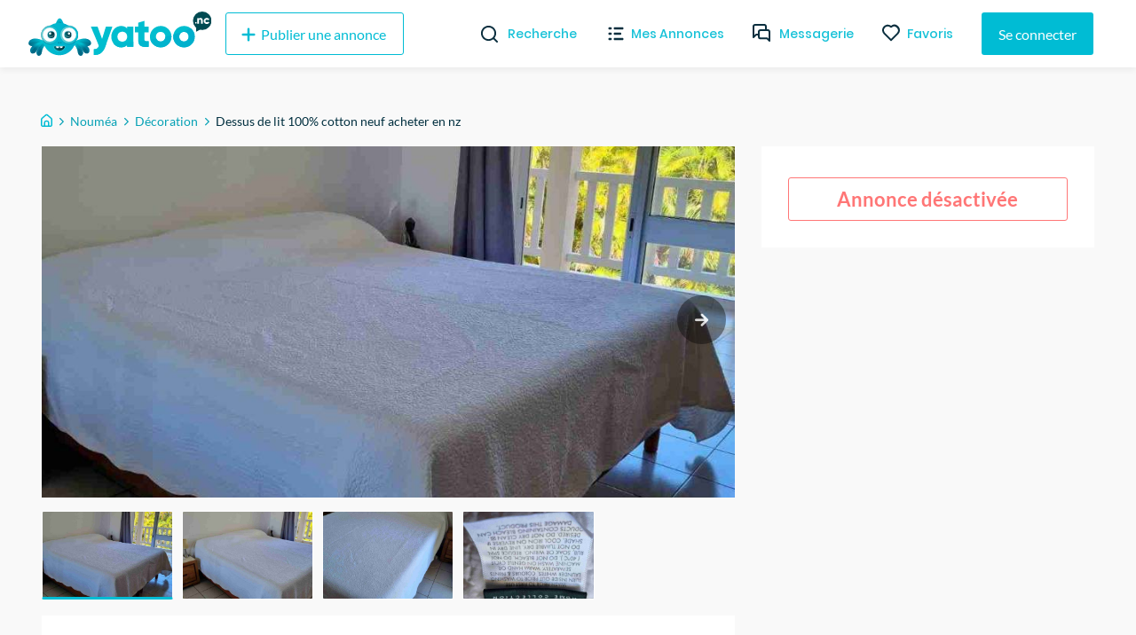

--- FILE ---
content_type: text/html; charset=utf-8
request_url: https://yatoo.nc/annonces/decoration/dessus-de-lit-100-cotton-neuf-acheter-en-nz-6bf0c8a0
body_size: 29741
content:
<!DOCTYPE html><html lang="fr"><head><meta charSet="utf-8"/><meta name="viewport" content="width=device-width, initial-scale=1.0, maximum-scale=1.0"/><meta name="theme-color" content="#00BCD4"/><link rel="apple-touch-icon" sizes="180x180" href="/_next/static/images/apple-touch-icon-ac55d625ad7e94fb9ec0a84b9090cba5.png"/><link rel="icon" type="image/png" sizes="32x32" href="/_next/static/images/favicon-32x32-5315f672697fc6d275e1f630f70c785a.png"/><link rel="icon" type="image/png" sizes="16x16" href="/_next/static/images/favicon-16x16-f92b155098b2d2b7fe3f70af7fa7c032.png"/><link rel="mask-icon" href="/_next/static/images/safari-pinned-tab-590d1de49dee1ad577a6196505273cf4.svg" color="#5bbad5"/><meta name="msapplication-TileColor" content="#da532c"/><meta name="background-color" content="#ffffff"/><link rel="preconnect" href="https://us-central1-yatoo-nc.cloudfunctions.net"/><link rel="manifest" href="/manifest.json"/><title>Dessus de lit 100% cotton neuf  acheter en nz</title><meta name="description" content="beau dessus de lit neuf 100% cotton de très belle qualité 
creation Morgan et Finch
prix négociable 
vends cause en double"/><meta property="og:site_name" content="Yatoo NC"/><meta property="og:title" content="Dessus de lit 100% cotton neuf  acheter en nz"/><meta property="og:description" content="beau dessus de lit neuf 100% cotton de très belle qualité 
creation Morgan et Finch
prix négociable 
vends cause en double"/><meta property="og:image" content="https://firebasestorage.googleapis.com/v0/b/yatoo-nc-bucket-2021/o/classifieds%2F6bf0c8a0-1464-4bfe-95b4-363f3697e8d8%2F1701807581949.jpg?alt=media&amp;token=dd4a244d-be5d-454d-9b65-f69900ca1a6e"/><meta property="og:image" content="https://firebasestorage.googleapis.com/v0/b/yatoo-nc-bucket-2021/o/classifieds%2F6bf0c8a0-1464-4bfe-95b4-363f3697e8d8%2F1701807581954.jpg?alt=media&amp;token=aff42564-5276-4603-98d2-d54c1d1463a0"/><meta property="og:image" content="https://firebasestorage.googleapis.com/v0/b/yatoo-nc-bucket-2021/o/classifieds%2F6bf0c8a0-1464-4bfe-95b4-363f3697e8d8%2F1701807581956.jpg?alt=media&amp;token=14417d54-7f25-40eb-abf3-dd197ce23340"/><meta property="og:image" content="https://firebasestorage.googleapis.com/v0/b/yatoo-nc-bucket-2021/o/classifieds%2F6bf0c8a0-1464-4bfe-95b4-363f3697e8d8%2F1701807581957.jpg?alt=media&amp;token=18ec620a-a53a-4022-8f34-1cf6856b80b8"/><meta property="og:type" content="article"/><meta property="og:url" content="https://yatoo.nc/annonces/decoration/dessus-de-lit-100-cotton-neuf-acheter-en-nz-6bf0c8a0"/><link rel="canonical" href="https://yatoo.nc/annonces/decoration/dessus-de-lit-100-cotton-neuf-acheter-en-nz-6bf0c8a0"/><meta name="robots" content="noindex"/><meta name="next-head-count" content="24"/><link rel="preload" href="/_next/static/css/b694e4aef511238f9dbf.css" as="style"/><link rel="stylesheet" href="/_next/static/css/b694e4aef511238f9dbf.css" data-n-g=""/><noscript data-n-css=""></noscript><link rel="preload" href="/_next/static/chunks/framework.1f90cb5e8a2f84698a4d.js" as="script"/><link rel="preload" href="/_next/static/chunks/f9bec5a8.f5bebedc4fc0ba4a828a.js" as="script"/><link rel="preload" href="/_next/static/chunks/90daeab3.498e81c36b615f705156.js" as="script"/><link rel="preload" href="/_next/static/chunks/a29ae703.d7620e791868923c3dd3.js" as="script"/><link rel="preload" href="/_next/static/chunks/68.72c9d56795705e0c1994.js" as="script"/><link rel="preload" href="/_next/static/chunks/webpack-9abb60b93a6e4a9e4bf8.js" as="script"/><link rel="preload" href="/_next/static/chunks/framework.1f90cb5e8a2f84698a4d.js" as="script"/><link rel="preload" href="/_next/static/chunks/178ee6e2addf2ebc1fdf2445b6c489737fa7eb68.aa6d4a1320d31c46abdb.js" as="script"/><link rel="preload" href="/_next/static/chunks/82567176cedc52a7f73cb38c43aab7f834684f44.16d1f8e9f1ab118c1b54.js" as="script"/><link rel="preload" href="/_next/static/chunks/main-0c5c9c675d417952358d.js" as="script"/><link rel="preload" href="/_next/static/chunks/f9bec5a8.f5bebedc4fc0ba4a828a.js" as="script"/><link rel="preload" href="/_next/static/chunks/90daeab3.498e81c36b615f705156.js" as="script"/><link rel="preload" href="/_next/static/chunks/a29ae703.d7620e791868923c3dd3.js" as="script"/><link rel="preload" href="/_next/static/chunks/c615977f3e33bc25dacfc8d8a1c878b1c152577e.2691d9fe199c9973420b.js" as="script"/><link rel="preload" href="/_next/static/chunks/1ef0e4580634fb0fa892e45ff1b34a8bc07eb2d9.6907345f52f355cc8766.js" as="script"/><link rel="preload" href="/_next/static/chunks/441e497419e25dabbc4634c61a6986424dbc0976.8292ac20a7d74bfbd1db.js" as="script"/><link rel="preload" href="/_next/static/chunks/8e7a8843b8573d08b30aa57266db5bf5a5b97e44.35296c293ddc2d4856f3.js" as="script"/><link rel="preload" href="/_next/static/chunks/cb14e1170b7de50baeadd4e0ae123b000119d52c.eb0efc84c1761f572aa5.js" as="script"/><link rel="preload" href="/_next/static/chunks/b506e47259b90c59fed6cac06984b16eacda5a28.2f8d164b1aa079515df6.js" as="script"/><link rel="preload" href="/_next/static/chunks/d6a840f3f2c12fb63fa9f0195e02eba746918833.701690f671514590c958.js" as="script"/><link rel="preload" href="/_next/static/chunks/b1542cc239bf56c8a14913c0a930efe682b5cf86.85e5b5f9e13ac4fa5fbe.js" as="script"/><link rel="preload" href="/_next/static/chunks/pages/_app-013020adeb0700d63ff2.js" as="script"/><link rel="preload" href="/_next/static/chunks/2edb282b.fa06ddd348cafac3a314.js" as="script"/><link rel="preload" href="/_next/static/chunks/e999873e.4b0126f5b00cdcceca88.js" as="script"/><link rel="preload" href="/_next/static/chunks/87d427d2.2e58a0f1d70eb7eb58eb.js" as="script"/><link rel="preload" href="/_next/static/chunks/88fffc7f.84667298d082f943c515.js" as="script"/><link rel="preload" href="/_next/static/chunks/76c711f1b5786cdb15aa2e50ae62b908d92b82d0.ad5ee84c30092f7dd965.js" as="script"/><link rel="preload" href="/_next/static/chunks/0d36fcf5c6834ff02e43f903661f40e161fa6e7b.4ed471369e4f53d39795.js" as="script"/><link rel="preload" href="/_next/static/chunks/ef99273cd114b4ac08e60994c34f66b25bc4f02e.e44928208d8b42676939.js" as="script"/><link rel="preload" href="/_next/static/chunks/332b28b161019cd244367a7ccfde912783e23693.87803bd7f53ebbabacd4.js" as="script"/><link rel="preload" href="/_next/static/chunks/63142ff04575c393f603422b065d09ad1dc78878.9581265d1ae51d7b1f48.js" as="script"/><link rel="preload" href="/_next/static/chunks/21f7ee54dffdffde0367ccfac4ffe564c4771daa.babb447cc9b8bebcfad7.js" as="script"/><link rel="preload" href="/_next/static/chunks/3e6d3421ae6a5af7d322f9dadb09f8faf23af9c2.09d9a75347a2f5492fd5.js" as="script"/><link rel="preload" href="/_next/static/chunks/pages/annonces/%5Bcategory%5D/%5Bslug%5D-191c1e824b4fbefe4ff9.js" as="script"/><style data-styled="" data-styled-version="5.3.11">@font-face{font-family:'Lato';font-style:normal;font-weight:400;font-display:swap;src:local('Lato Regular'),local('Lato-Regular'),url(/_next/static/chunks/fonts/S6uyw4BMUTPHjxAwXjeu-b267ec5ad7d86fe2e606e091bcde775a.woff2) format('woff2');unicode-range:U+0100-024F,U+0259,U+1E00-1EFF,U+2020,U+20A0-20AB,U+20AD-20CF,U+2113,U+2C60-2C7F,U+A720-A7FF;}/*!sc*/
@font-face{font-family:'Lato';font-style:normal;font-weight:400;font-display:swap;src:local('Lato Regular'),local('Lato-Regular'),url(/_next/static/chunks/fonts/S6uyw4BMUTPHjx4wXg-65e877e527022735c1a1bf5ae6183cf6.woff2) format('woff2');unicode-range:U+0000-00FF,U+0131,U+0152-0153,U+02BB-02BC,U+02C6,U+02DA,U+02DC,U+2000-206F,U+2074,U+20AC,U+2122,U+2191,U+2193,U+2212,U+2215,U+FEFF,U+FFFD;}/*!sc*/
@font-face{font-family:'Lato';font-style:normal;font-weight:700;font-display:swap;src:local('Lato Bold'),local('Lato-Bold'),url(/_next/static/chunks/fonts/S6u9w4BMUTPHh6UVSwaPGR_p-4223b364def982e9d26cce33f074f6c2.woff2) format('woff2');unicode-range:U+0100-024F,U+0259,U+1E00-1EFF,U+2020,U+20A0-20AB,U+20AD-20CF,U+2113,U+2C60-2C7F,U+A720-A7FF;}/*!sc*/
@font-face{font-family:'Lato';font-style:normal;font-weight:700;font-display:swap;src:local('Lato Bold'),local('Lato-Bold'),url(/_next/static/chunks/fonts/S6u9w4BMUTPHh6UVSwiPGQ-f1405bd8a987c2ea8a67be8c371af61b.woff2) format('woff2');unicode-range:U+0000-00FF,U+0131,U+0152-0153,U+02BB-02BC,U+02C6,U+02DA,U+02DC,U+2000-206F,U+2074,U+20AC,U+2122,U+2191,U+2193,U+2212,U+2215,U+FEFF,U+FFFD;}/*!sc*/
@font-face{font-family:'Poppins';font-style:normal;font-weight:400;font-display:swap;src:local('Poppins Regular'),local('Poppins-Regular'),url(/_next/static/chunks/fonts/pxiEyp8kv8JHgFVrJJbecmNE-7dbe1c3f3d8cc1ba2168366ea300c627.woff2) format('woff2');unicode-range:U+0900-097F,U+1CD0-1CF6,U+1CF8-1CF9,U+200C-200D,U+20A8,U+20B9,U+25CC,U+A830-A839,U+A8E0-A8FB;}/*!sc*/
@font-face{font-family:'Poppins';font-style:normal;font-weight:400;font-display:swap;src:local('Poppins Regular'),local('Poppins-Regular'),url(/_next/static/chunks/fonts/pxiEyp8kv8JHgFVrJJnecmNE-2d053191b36dde4f2f903f6bd5cb5eec.woff2) format('woff2');unicode-range:U+0100-024F,U+0259,U+1E00-1EFF,U+2020,U+20A0-20AB,U+20AD-20CF,U+2113,U+2C60-2C7F,U+A720-A7FF;}/*!sc*/
@font-face{font-family:'Poppins';font-style:normal;font-weight:400;font-display:swap;src:local('Poppins Regular'),local('Poppins-Regular'),url(/_next/static/chunks/fonts/pxiEyp8kv8JHgFVrJJfecg-5224cd4c8d93efc4fd95dfdeb613ab05.woff2) format('woff2');unicode-range:U+0000-00FF,U+0131,U+0152-0153,U+02BB-02BC,U+02C6,U+02DA,U+02DC,U+2000-206F,U+2074,U+20AC,U+2122,U+2191,U+2193,U+2212,U+2215,U+FEFF,U+FFFD;}/*!sc*/
@font-face{font-family:'Poppins';font-style:normal;font-weight:500;font-display:swap;src:local('Poppins Regular'),local('Poppins-Regular'),url(/_next/static/chunks/fonts/poppins-v9-latin-ext-500-4b0ee5439287b28586b9aee1c8550034.woff2) format('woff2');unicode-range:U+0100-024F,U+0259,U+1E00-1EFF,U+2020,U+20A0-20AB,U+20AD-20CF,U+2113,U+2C60-2C7F,U+A720-A7FF;}/*!sc*/
@font-face{font-family:'Poppins';font-style:normal;font-weight:500;font-display:swap;src:local('Poppins Medium'),local('Poppins-Medium'),url(/_next/static/chunks/fonts/poppins-v9-latin-ext-500-4b0ee5439287b28586b9aee1c8550034.woff2) format('woff2');}/*!sc*/
@font-face{font-family:'Poppins';font-style:normal;font-weight:600;font-display:swap;src:local('Poppins SemiBold'),local('Poppins-SemiBold'),url(/_next/static/chunks/fonts/pxiByp8kv8JHgFVrLEj6Z11lFc-K-a5fe02a198a858cdeb24a5ed26b2fffc.woff2) format('woff2');unicode-range:U+0900-097F,U+1CD0-1CF6,U+1CF8-1CF9,U+200C-200D,U+20A8,U+20B9,U+25CC,U+A830-A839,U+A8E0-A8FB;}/*!sc*/
@font-face{font-family:'Poppins';font-style:normal;font-weight:600;font-display:swap;src:local('Poppins SemiBold'),local('Poppins-SemiBold'),url(/_next/static/chunks/fonts/pxiByp8kv8JHgFVrLEj6Z1JlFc-K-29c728e10b15ef13d864e5c568158062.woff2) format('woff2');unicode-range:U+0100-024F,U+0259,U+1E00-1EFF,U+2020,U+20A0-20AB,U+20AD-20CF,U+2113,U+2C60-2C7F,U+A720-A7FF;}/*!sc*/
@font-face{font-family:'Poppins';font-style:normal;font-weight:600;font-display:swap;src:local('Poppins SemiBold'),local('Poppins-SemiBold'),url(/_next/static/chunks/fonts/pxiByp8kv8JHgFVrLEj6Z1xlFQ-d4e54a8767fc7a098f4aae66e142841a.woff2) format('woff2');unicode-range:U+0000-00FF,U+0131,U+0152-0153,U+02BB-02BC,U+02C6,U+02DA,U+02DC,U+2000-206F,U+2074,U+20AC,U+2122,U+2191,U+2193,U+2212,U+2215,U+FEFF,U+FFFD;}/*!sc*/
@font-face{font-family:'Poppins';font-style:normal;font-weight:700;font-display:swap;src:local('Poppins Bold'),local('Poppins-Bold'),url(/_next/static/chunks/fonts/pxiByp8kv8JHgFVrLCz7Z11lFc-K-04bc8605e1b51dbf9068626afa361f36.woff2) format('woff2');unicode-range:U+0900-097F,U+1CD0-1CF6,U+1CF8-1CF9,U+200C-200D,U+20A8,U+20B9,U+25CC,U+A830-A839,U+A8E0-A8FB;}/*!sc*/
@font-face{font-family:'Poppins';font-style:normal;font-weight:700;font-display:swap;src:local('Poppins Bold'),local('Poppins-Bold'),url(/_next/static/chunks/fonts/pxiByp8kv8JHgFVrLCz7Z1JlFc-K-cbf6a43847d3a94a6d6bda69ab73d3be.woff2) format('woff2');unicode-range:U+0100-024F,U+0259,U+1E00-1EFF,U+2020,U+20A0-20AB,U+20AD-20CF,U+2113,U+2C60-2C7F,U+A720-A7FF;}/*!sc*/
@font-face{font-family:'Poppins';font-style:normal;font-weight:700;font-display:swap;src:local('Poppins Bold'),local('Poppins-Bold'),url(/_next/static/chunks/fonts/pxiByp8kv8JHgFVrLCz7Z1xlFQ-c42d83a607aac6b2d4225ae46ea33599.woff2) format('woff2');unicode-range:U+0000-00FF,U+0131,U+0152-0153,U+02BB-02BC,U+02C6,U+02DA,U+02DC,U+2000-206F,U+2074,U+20AC,U+2122,U+2191,U+2193,U+2212,U+2215,U+FEFF,U+FFFD;}/*!sc*/
*,*::before,*::after{box-sizing:border-box;}/*!sc*/
:not(output):-moz-ui-invalid{box-shadow:none;}/*!sc*/
input:-webkit-autofill,input:-webkit-autofill:hover,input:-webkit-autofill:focus,textarea:-webkit-autofill,textarea:-webkit-autofill:hover,textarea:-webkit-autofill:focus,select:-webkit-autofill,select:-webkit-autofill:hover,select:-webkit-autofill:focus{-webkit-text-fill-color:#00bcd4;-webkit-box-shadow:0 0 0px 1000px white inset;-webkit-transition:background-color 5000s ease-in-out 0s;transition:background-color 5000s ease-in-out 0s;}/*!sc*/
input{-webkit-filter:none;filter:none;}/*!sc*/
::-webkit-scrollbar{width:7px;height:5px;}/*!sc*/
::-webkit-scrollbar-button{width:0px;height:0px;}/*!sc*/
::-webkit-scrollbar-thumb{background:#00bcd4;border:0px none #ffffff;border-radius:50px;}/*!sc*/
::-webkit-scrollbar-thumb:hover{background:#01b0c7;}/*!sc*/
::-webkit-scrollbar-thumb:active{background:#00a4ba;}/*!sc*/
::-webkit-scrollbar-track{background:#e9e9e9;border:0px none #ffffff;border-radius:46px;}/*!sc*/
::-webkit-scrollbar-track:hover{background:#eaeaea;}/*!sc*/
::-webkit-scrollbar-track:active{background:#e7e7e7;}/*!sc*/
::-webkit-scrollbar-corner{background:transparent;}/*!sc*/
html{overflow-x:hidden !important;max-width:100% !important;}/*!sc*/
body{padding-top:76px;font-family:'Lato',sans-serif;margin:0;background-color:#f9f9f9;overflow-x:hidden !important;overflow-anchor:none;max-width:100% !important;}/*!sc*/
@media (max-width:768px){body{padding-top:56px;}}/*!sc*/
textarea:focus,input:focus{outline:none;}/*!sc*/
h1,h2,h3,h4{font-family:'Poppins',sans-serif;font-weight:bold;margin-top:0;margin-bottom:1rem;}/*!sc*/
a{-webkit-text-decoration:none;text-decoration:none;color:#00BCD4;-webkit-transition-duration:0.3s;transition-duration:0.3s;}/*!sc*/
a:hover{color:#002F3F;}/*!sc*/
#nprogress .bar{background:#00bcd4;}/*!sc*/
.form-profil-checkbox{margin-bottom:20px;}/*!sc*/
.form-profil-checkbox label span{font-size:13px !important;}/*!sc*/
.slider-wrapper .slide img{width:101% !important;}/*!sc*/
@media only screen and (max-width:1024px){.hXPUlG{padding-left:1rem !important;padding-right:1rem !important;}}/*!sc*/
.carousel .control-dots{padding:0;}/*!sc*/
.carousel .control-arrow,.carousel.carousel-slider .control-arrow{opacity:.8 !important;}/*!sc*/
.carousel .control-arrow:hover,.carousel.carousel-slider .control-arrow:hover{opacity:1 !important;}/*!sc*/
textarea:disabled,input:not([type]):disabled,input[type="color" i]:disabled,input[type="date" i]:disabled,input[type="datetime" i]:disabled,input[type="datetime-local" i]:disabled,input[type="email" i]:disabled,input[type="month" i]:disabled,input[type="password" i]:disabled,input[type="number" i]:disabled,input[type="search" i]:disabled,input[type="tel" i]:disabled,input[type="text" i]:disabled,input[type="time" i]:disabled,input[type="url" i]:disabled,input[type="week" i]:disabled{background-color:transparent;cursor:not-allowed;}/*!sc*/
data-styled.g1[id="sc-global-cmSrLT1"]{content:"sc-global-cmSrLT1,"}/*!sc*/
.hwGhjj{margin-right:auto;margin-left:auto;padding-right:0.5rem;padding-left:0.5rem;}/*!sc*/
@media only screen and (min-width:48em){.hwGhjj{width:46rem;}}/*!sc*/
@media only screen and (min-width:64em){.hwGhjj{width:61rem;}}/*!sc*/
@media only screen and (min-width:75em){.hwGhjj{width:76rem;}}/*!sc*/
data-styled.g2[id="sc-aXZVg"]{content:"hwGhjj,"}/*!sc*/
.gWlAOS{box-sizing:border-box;display:-webkit-box;display:-webkit-flex;display:-ms-flexbox;display:flex;-webkit-flex:0 1 auto;-ms-flex:0 1 auto;flex:0 1 auto;-webkit-flex-direction:row;-ms-flex-direction:row;flex-direction:row;-webkit-flex-wrap:wrap;-ms-flex-wrap:wrap;flex-wrap:wrap;margin-right:-0.5rem;margin-left:-0.5rem;}/*!sc*/
data-styled.g3[id="sc-gEvEer"]{content:"gWlAOS,"}/*!sc*/
.juwIRJ{box-sizing:border-box;-webkit-flex:0 0 auto;-ms-flex:0 0 auto;flex:0 0 auto;padding-right:0.5rem;padding-left:0.5rem;}/*!sc*/
@media only screen and (min-width:0em){.juwIRJ{-webkit-flex-basis:100%;-ms-flex-preferred-size:100%;flex-basis:100%;max-width:100%;display:block;}}/*!sc*/
@media only screen and (min-width:48em){.juwIRJ{-webkit-flex-basis:58.333333333333336%;-ms-flex-preferred-size:58.333333333333336%;flex-basis:58.333333333333336%;max-width:58.333333333333336%;display:block;}}/*!sc*/
@media only screen and (min-width:64em){.juwIRJ{-webkit-flex-basis:66.66666666666667%;-ms-flex-preferred-size:66.66666666666667%;flex-basis:66.66666666666667%;max-width:66.66666666666667%;display:block;}}/*!sc*/
.dSJujl{box-sizing:border-box;-webkit-flex:0 0 auto;-ms-flex:0 0 auto;flex:0 0 auto;padding-right:0.5rem;padding-left:0.5rem;}/*!sc*/
@media only screen and (min-width:0em){.dSJujl{-webkit-flex-basis:100%;-ms-flex-preferred-size:100%;flex-basis:100%;max-width:100%;display:block;}}/*!sc*/
@media only screen and (min-width:48em){.dSJujl{-webkit-flex-basis:41.66666666666667%;-ms-flex-preferred-size:41.66666666666667%;flex-basis:41.66666666666667%;max-width:41.66666666666667%;display:block;}}/*!sc*/
@media only screen and (min-width:64em){.dSJujl{-webkit-flex-basis:33.333333333333336%;-ms-flex-preferred-size:33.333333333333336%;flex-basis:33.333333333333336%;max-width:33.333333333333336%;display:block;}}/*!sc*/
data-styled.g4[id="sc-eqUAAy"]{content:"juwIRJ,dSJujl,"}/*!sc*/
.fqZkdU{box-sizing:border-box;margin-top:50px;display:-webkit-box;display:-webkit-flex;display:-ms-flexbox;display:flex;-webkit-box-pack:justify;-webkit-justify-content:space-between;-ms-flex-pack:justify;justify-content:space-between;}/*!sc*/
.cMubkd{box-sizing:border-box;margin-top:30px;width:100%;}/*!sc*/
.bJPENQ{box-sizing:border-box;margin-left:-1rem;margin-right:-1rem;display:-webkit-box;display:-webkit-flex;display:-ms-flexbox;display:flex;-webkit-flex-wrap:wrap;-ms-flex-wrap:wrap;flex-wrap:wrap;}/*!sc*/
.faRGRi{box-sizing:border-box;padding-left:.5rem;padding-right:.5rem;width:100%;}/*!sc*/
@media screen and (min-width:32em){.faRGRi{width:50%;}}/*!sc*/
@media screen and (min-width:48em){.faRGRi{width:33.33333333333333%;}}/*!sc*/
@media screen and (min-width:64em){.faRGRi{width:25%;}}/*!sc*/
data-styled.g6[id="Box__BoxWrapper-sc-m50ttq-0"]{content:"fqZkdU,cMubkd,bJPENQ,faRGRi,"}/*!sc*/
.fHEgXt{box-sizing:border-box;margin-bottom:0px;margin-left:8px;margin-top:0px;}/*!sc*/
.citBHA{box-sizing:border-box;margin-bottom:0px;margin-top:0px;}/*!sc*/
.hnGUHl{box-sizing:border-box;margin-bottom:0px;margin-top:0px;font-size:11px;color:#595959;}/*!sc*/
data-styled.g7[id="Text__TextWrapper-sc-15lufec-0"]{content:"fHEgXt,citBHA,hnGUHl,"}/*!sc*/
.hYdbQh{display:-webkit-box;display:-webkit-flex;display:-ms-flexbox;display:flex;-webkit-align-items:start;-webkit-box-align:start;-ms-flex-align:start;align-items:start;-webkit-box-pack:start;-webkit-justify-content:flex-start;-ms-flex-pack:start;justify-content:flex-start;margin-top:0;margin-bottom:0;width:100%;background-color:#ffffff;margin-top:5px;border-radius:3px;}/*!sc*/
data-styled.g12[id="TagGroup__TagGroupWrapper-sc-1dmilwj-0"]{content:"hYdbQh,"}/*!sc*/
.jJGmSr{font-weight:bold;font-size:20px;border-radius:3px;color:#51bdd5;}/*!sc*/
data-styled.g13[id="TagGroup__Label-sc-1dmilwj-1"]{content:"jJGmSr,"}/*!sc*/
.eMa-dTE{cursor:pointer;display:-webkit-inline-box;display:-webkit-inline-flex;display:-ms-inline-flexbox;display:inline-flex;-webkit-align-items:center;-webkit-box-align:center;-ms-flex-align:center;align-items:center;-webkit-box-pack:center;-webkit-justify-content:center;-ms-flex-pack:center;justify-content:center;color:#ffffff;background-color:#00BCD4;min-height:48px;min-width:48px;border-radius:3px;font-family:inherit;font-size:16px;font-weight:500;-webkit-text-decoration:none;text-decoration:none;padding-top:8px;padding-bottom:8px;padding-left:15px;padding-right:15px;border:0;-webkit-transition:all 0.3s ease;transition:all 0.3s ease;box-sizing:border-box;color:#00BCD4;background-color:transparent;border:1px solid #00BCD4;}/*!sc*/
.eMa-dTE span.btn-text{padding-left:4px;padding-right:4px;}/*!sc*/
.eMa-dTE span.btn-icon{display:-webkit-box;display:-webkit-flex;display:-ms-flexbox;display:flex;}/*!sc*/
.eMa-dTE span.btn-icon > div{display:-webkit-box !important;display:-webkit-flex !important;display:-ms-flexbox !important;display:flex !important;}/*!sc*/
.eMa-dTE.primary:hover{background-color:#002F3F;}/*!sc*/
.eMa-dTE:focus{outline:none;}/*!sc*/
.eMa-dTE.secondary{z-index:1;position:relative;overflow:hidden;-webkit-transition:color 0.4s ease-in-out;transition:color 0.4s ease-in-out;}/*!sc*/
.eMa-dTE.secondary::before{content:'';z-index:-1;position:absolute;top:50%;left:50%;width:1em;height:1em;border-radius:50%;background-color:#00BCD4;-webkit-transform-origin:center;-ms-transform-origin:center;transform-origin:center;-webkit-transform:translate(-50%,-50%) scale(0);-ms-transform:translate(-50%,-50%) scale(0);transform:translate(-50%,-50%) scale(0);-webkit-transition:-webkit-transform 0.3s ease-in-out;-webkit-transition:transform 0.3s ease-in-out;transition:transform 0.3s ease-in-out;}/*!sc*/
.eMa-dTE.secondary:hover{color:white;}/*!sc*/
.eMa-dTE.secondary:hover::before{-webkit-transform:translate(-50%,-50%) scale(15);-ms-transform:translate(-50%,-50%) scale(15);transform:translate(-50%,-50%) scale(15);}/*!sc*/
.eMa-dTE.is-material{box-shadow:0px 1px 5px 0px rgba(0,0,0,0.2),0px 2px 2px 0px rgba(0,0,0,0.14),0px 3px 1px -2px rgba(0,0,0,0.12);}/*!sc*/
.eMa-dTE.is-loading .btn-text{padding-left:8px;padding-right:8px;}/*!sc*/
.jidLmw{cursor:pointer;display:-webkit-inline-box;display:-webkit-inline-flex;display:-ms-inline-flexbox;display:inline-flex;-webkit-align-items:center;-webkit-box-align:center;-ms-flex-align:center;align-items:center;-webkit-box-pack:center;-webkit-justify-content:center;-ms-flex-pack:center;justify-content:center;color:#ffffff;background-color:#00BCD4;min-height:48px;min-width:48px;border-radius:3px;font-family:inherit;font-size:16px;font-weight:500;-webkit-text-decoration:none;text-decoration:none;padding-top:8px;padding-bottom:8px;padding-left:15px;padding-right:15px;border:0;-webkit-transition:all 0.3s ease;transition:all 0.3s ease;border-width:1px;border-style:solid;background-color:transparent;box-sizing:border-box;color:#8C8C8C;}/*!sc*/
.jidLmw span.btn-text{padding-left:4px;padding-right:4px;}/*!sc*/
.jidLmw span.btn-icon{display:-webkit-box;display:-webkit-flex;display:-ms-flexbox;display:flex;}/*!sc*/
.jidLmw span.btn-icon > div{display:-webkit-box !important;display:-webkit-flex !important;display:-ms-flexbox !important;display:flex !important;}/*!sc*/
.jidLmw.primary:hover{background-color:#002F3F;}/*!sc*/
.jidLmw:focus{outline:none;}/*!sc*/
.jidLmw.secondary{z-index:1;position:relative;overflow:hidden;-webkit-transition:color 0.4s ease-in-out;transition:color 0.4s ease-in-out;}/*!sc*/
.jidLmw.secondary::before{content:'';z-index:-1;position:absolute;top:50%;left:50%;width:1em;height:1em;border-radius:50%;background-color:#00BCD4;-webkit-transform-origin:center;-ms-transform-origin:center;transform-origin:center;-webkit-transform:translate(-50%,-50%) scale(0);-ms-transform:translate(-50%,-50%) scale(0);transform:translate(-50%,-50%) scale(0);-webkit-transition:-webkit-transform 0.3s ease-in-out;-webkit-transition:transform 0.3s ease-in-out;transition:transform 0.3s ease-in-out;}/*!sc*/
.jidLmw.secondary:hover{color:white;}/*!sc*/
.jidLmw.secondary:hover::before{-webkit-transform:translate(-50%,-50%) scale(15);-ms-transform:translate(-50%,-50%) scale(15);transform:translate(-50%,-50%) scale(15);}/*!sc*/
.jidLmw.is-material{box-shadow:0px 1px 5px 0px rgba(0,0,0,0.2),0px 2px 2px 0px rgba(0,0,0,0.14),0px 3px 1px -2px rgba(0,0,0,0.12);}/*!sc*/
.jidLmw.is-loading .btn-text{padding-left:8px;padding-right:8px;}/*!sc*/
.cjfTvk{cursor:pointer;display:-webkit-inline-box;display:-webkit-inline-flex;display:-ms-inline-flexbox;display:inline-flex;-webkit-align-items:center;-webkit-box-align:center;-ms-flex-align:center;align-items:center;-webkit-box-pack:center;-webkit-justify-content:center;-ms-flex-pack:center;justify-content:center;color:#ffffff;background-color:#00BCD4;min-height:48px;min-width:48px;border-radius:3px;font-family:inherit;font-size:16px;font-weight:500;-webkit-text-decoration:none;text-decoration:none;padding-top:8px;padding-bottom:8px;padding-left:15px;padding-right:15px;border:0;-webkit-transition:all 0.3s ease;transition:all 0.3s ease;box-sizing:border-box;}/*!sc*/
.cjfTvk span.btn-text{padding-left:4px;padding-right:4px;}/*!sc*/
.cjfTvk span.btn-icon{display:-webkit-box;display:-webkit-flex;display:-ms-flexbox;display:flex;}/*!sc*/
.cjfTvk span.btn-icon > div{display:-webkit-box !important;display:-webkit-flex !important;display:-ms-flexbox !important;display:flex !important;}/*!sc*/
.cjfTvk.primary:hover{background-color:#002F3F;}/*!sc*/
.cjfTvk:focus{outline:none;}/*!sc*/
.cjfTvk.secondary{z-index:1;position:relative;overflow:hidden;-webkit-transition:color 0.4s ease-in-out;transition:color 0.4s ease-in-out;}/*!sc*/
.cjfTvk.secondary::before{content:'';z-index:-1;position:absolute;top:50%;left:50%;width:1em;height:1em;border-radius:50%;background-color:#00BCD4;-webkit-transform-origin:center;-ms-transform-origin:center;transform-origin:center;-webkit-transform:translate(-50%,-50%) scale(0);-ms-transform:translate(-50%,-50%) scale(0);transform:translate(-50%,-50%) scale(0);-webkit-transition:-webkit-transform 0.3s ease-in-out;-webkit-transition:transform 0.3s ease-in-out;transition:transform 0.3s ease-in-out;}/*!sc*/
.cjfTvk.secondary:hover{color:white;}/*!sc*/
.cjfTvk.secondary:hover::before{-webkit-transform:translate(-50%,-50%) scale(15);-ms-transform:translate(-50%,-50%) scale(15);transform:translate(-50%,-50%) scale(15);}/*!sc*/
.cjfTvk.is-material{box-shadow:0px 1px 5px 0px rgba(0,0,0,0.2),0px 2px 2px 0px rgba(0,0,0,0.14),0px 3px 1px -2px rgba(0,0,0,0.12);}/*!sc*/
.cjfTvk.is-loading .btn-text{padding-left:8px;padding-right:8px;}/*!sc*/
.faqpDE{cursor:pointer;display:-webkit-inline-box;display:-webkit-inline-flex;display:-ms-inline-flexbox;display:inline-flex;-webkit-align-items:center;-webkit-box-align:center;-ms-flex-align:center;align-items:center;-webkit-box-pack:center;-webkit-justify-content:center;-ms-flex-pack:center;justify-content:center;color:#ffffff;background-color:#00BCD4;min-height:48px;min-width:48px;border-radius:3px;font-family:inherit;font-size:16px;font-weight:500;-webkit-text-decoration:none;text-decoration:none;padding-top:8px;padding-bottom:8px;padding-left:15px;padding-right:15px;border:0;-webkit-transition:all 0.3s ease;transition:all 0.3s ease;border:0;color:#00BCD4;background-color:transparent;-webkit-text-decoration:underline;text-decoration:underline;height:auto;padding:0;box-sizing:border-box;}/*!sc*/
.faqpDE span.btn-text{padding-left:4px;padding-right:4px;}/*!sc*/
.faqpDE span.btn-icon{display:-webkit-box;display:-webkit-flex;display:-ms-flexbox;display:flex;}/*!sc*/
.faqpDE span.btn-icon > div{display:-webkit-box !important;display:-webkit-flex !important;display:-ms-flexbox !important;display:flex !important;}/*!sc*/
.faqpDE.primary:hover{background-color:#002F3F;}/*!sc*/
.faqpDE:focus{outline:none;}/*!sc*/
.faqpDE.secondary{z-index:1;position:relative;overflow:hidden;-webkit-transition:color 0.4s ease-in-out;transition:color 0.4s ease-in-out;}/*!sc*/
.faqpDE.secondary::before{content:'';z-index:-1;position:absolute;top:50%;left:50%;width:1em;height:1em;border-radius:50%;background-color:#00BCD4;-webkit-transform-origin:center;-ms-transform-origin:center;transform-origin:center;-webkit-transform:translate(-50%,-50%) scale(0);-ms-transform:translate(-50%,-50%) scale(0);transform:translate(-50%,-50%) scale(0);-webkit-transition:-webkit-transform 0.3s ease-in-out;-webkit-transition:transform 0.3s ease-in-out;transition:transform 0.3s ease-in-out;}/*!sc*/
.faqpDE.secondary:hover{color:white;}/*!sc*/
.faqpDE.secondary:hover::before{-webkit-transform:translate(-50%,-50%) scale(15);-ms-transform:translate(-50%,-50%) scale(15);transform:translate(-50%,-50%) scale(15);}/*!sc*/
.faqpDE.is-material{box-shadow:0px 1px 5px 0px rgba(0,0,0,0.2),0px 2px 2px 0px rgba(0,0,0,0.14),0px 3px 1px -2px rgba(0,0,0,0.12);}/*!sc*/
.faqpDE.is-loading .btn-text{padding-left:8px;padding-right:8px;}/*!sc*/
.faqpDE:hover{color:#002F3F;}/*!sc*/
data-styled.g21[id="buttonstyle__ButtonStyle-sc-ntq24p-0"]{content:"eMa-dTE,jidLmw,cjfTvk,faqpDE,"}/*!sc*/
.ghEOuY{display:block;width:auto;height:50px;max-width:280px;}/*!sc*/
@media (max-width:768px){.ghEOuY{height:60px;}}/*!sc*/
data-styled.g23[id="Logo__LogoImage-sc-1wwkau4-0"]{content:"ghEOuY,"}/*!sc*/
.geYRbO{position:relative;cursor:pointer;display:block;overflow:hidden;}/*!sc*/
.geYRbO::before{position:absolute;top:0;left:-75%;z-index:2;display:block;content:'';width:50%;height:100%;background:-webkit-linear-gradient( left,rgba(255,255,255,0) 0%,rgba(255,255,255,0.3) 100% );background:linear-gradient( to right,rgba(255,255,255,0) 0%,rgba(255,255,255,0.3) 100% );-webkit-transform:skewX(-25deg);-webkit-transform:skewX(-25deg);-ms-transform:skewX(-25deg);transform:skewX(-25deg);}/*!sc*/
.geYRbO:hover::before{-webkit-animation:kliYvA 0.75s;-webkit-animation:kliYvA 0.75s;animation:kliYvA 0.75s;}/*!sc*/
data-styled.g24[id="Logo__ALogoWrapper-sc-1wwkau4-1"]{content:"geYRbO,"}/*!sc*/
.hgJqyc{box-sizing:border-box;margin-bottom:1rem;margin-top:0px;font-size:20px;color:#0B2F3F;font-weight:600;text-align:left;}/*!sc*/
.dfWVUg{box-sizing:border-box;margin-bottom:10px;margin-top:0px;font-size:18px;color:#0B2F3F;font-family:Poppins;font-weight:600;}/*!sc*/
.fAyxug{box-sizing:border-box;margin-bottom:1rem;margin-top:0px;font-size:18px;color:#002F3F;font-family:'Lato',sans-serif;font-weight:600;}/*!sc*/
.fAUwmf{box-sizing:border-box;margin-bottom:4px;margin-top:0px;font-size:15px;color:#002F3F;font-weight:bold;}/*!sc*/
data-styled.g25[id="Heading__HeadingWrapper-sc-vaqy1n-0"]{content:"hgJqyc,dfWVUg,fAyxug,fAUwmf,"}/*!sc*/
.kyPPMq{display:-webkit-box;display:-webkit-flex;display:-ms-flexbox;display:flex;-webkit-flex-direction:row;-ms-flex-direction:row;flex-direction:row;-webkit-flex-wrap:wrap;-ms-flex-wrap:wrap;flex-wrap:wrap;-webkit-align-items:center;-webkit-box-align:center;-ms-flex-align:center;align-items:center;}/*!sc*/
data-styled.g38[id="descriptionstyle__AlignCenterWrapper-sc-puyjjc-2"]{content:"kyPPMq,"}/*!sc*/
.cdzYkk{display:block;font-family:'Lato';font-size:16px;line-height:24px;white-space:pre-line;color:#595959;word-wrap:anywhere;}/*!sc*/
data-styled.g39[id="descriptionstyle__DescriptionBlock-sc-puyjjc-3"]{content:"cdzYkk,"}/*!sc*/
.llNLuJ{background-color:white;padding:30px;}/*!sc*/
@media (max-width:580px){.llNLuJ{padding:15px;}}/*!sc*/
data-styled.g41[id="descriptionstyle__AdsBottomWrapper-sc-puyjjc-5"]{content:"llNLuJ,"}/*!sc*/
.ipEwqF{display:-webkit-box;display:-webkit-flex;display:-ms-flexbox;display:flex;-webkit-box-pack:justify;-webkit-justify-content:space-between;-ms-flex-pack:justify;justify-content:space-between;padding-bottom:15px;}/*!sc*/
.ipEwqF button{border-width:1px;border-style:solid;border-color:rgba(11,47,63,0.2);min-height:auto;min-width:auto;padding:0px 15px;color:#00bcd4;text-align:right;font-size:15px;font-weight:bold;white-space:nowrap;}/*!sc*/
@media (max-width:580px){.ipEwqF button{border-width:0;padding:0;}.ipEwqF button .btn-icon img{margin:0;}.ipEwqF button .btn-text{display:none;}}/*!sc*/
data-styled.g42[id="descriptionstyle__AdsInfoWrapper-sc-puyjjc-6"]{content:"ipEwqF,"}/*!sc*/
.kBFkCS{display:-webkit-box;display:-webkit-flex;display:-ms-flexbox;display:flex;border-bottom:1px solid #eeeef1;-webkit-box-pack:justify;-webkit-justify-content:space-between;-ms-flex-pack:justify;justify-content:space-between;padding-bottom:30px;}/*!sc*/
@media (max-width:580px){.kBFkCS{padding-bottom:15px;}}/*!sc*/
data-styled.g43[id="descriptionstyle__AdsDetailWrapper-sc-puyjjc-7"]{content:"kBFkCS,"}/*!sc*/
.hFLCHR{padding:30px 0 0;}/*!sc*/
@media (max-width:580px){.hFLCHR{padding:15px 0 0;}}/*!sc*/
data-styled.g44[id="descriptionstyle__AdsDescriptionWrapper-sc-puyjjc-8"]{content:"hFLCHR,"}/*!sc*/
.boZsqF{box-sizing:border-box;margin-bottom:40px;background-color:#ffffff;border-radius:0px;box-shadow:none;}/*!sc*/
.boZsqF:hover{box-shadow:0 0 10px 0px rgba(0,0,0,.12);}/*!sc*/
.boZsqF .carousel .slide{background-color:transparent;}/*!sc*/
data-styled.g54[id="Card__CardWrapper-sc-1tufk6z-0"]{content:"boZsqF,"}/*!sc*/
.jOWgzF{display:-webkit-box;display:-webkit-flex;display:-ms-flexbox;display:flex;-webkit-box-pack:justify;-webkit-justify-content:space-between;-ms-flex-pack:justify;justify-content:space-between;margin-bottom:5px;margin-top:5px;line-height:0;}/*!sc*/
data-styled.g61[id="PostCard__BottomWrapper-sc-19sfs4z-0"]{content:"jOWgzF,"}/*!sc*/
.cTzXfq{display:-webkit-box;display:-webkit-flex;display:-ms-flexbox;display:flex;-webkit-align-items:center;-webkit-box-align:center;-ms-flex-align:center;align-items:center;}/*!sc*/
data-styled.g62[id="PostCard__DateWrapper-sc-19sfs4z-1"]{content:"cTzXfq,"}/*!sc*/
.dkwulp{display:-webkit-box;display:-webkit-flex;display:-ms-flexbox;display:flex;-webkit-align-items:center;-webkit-box-align:center;-ms-flex-align:center;align-items:center;}/*!sc*/
.dkwulp i{margin-top:0;}/*!sc*/
data-styled.g63[id="PostCard__ActionWrapper-sc-19sfs4z-2"]{content:"dkwulp,"}/*!sc*/
.iBifNH{padding:0px 12px 6px 12px;min-height:140px;position:relative;display:-webkit-box;display:-webkit-flex;display:-ms-flexbox;display:flex;cursor:pointer;-webkit-flex-direction:column;-ms-flex-direction:column;flex-direction:column;-webkit-box-pack:justify;-webkit-justify-content:space-between;-ms-flex-pack:justify;justify-content:space-between;z-index:1;}/*!sc*/
.iBifNH a{color:inherit;-webkit-transition-duration:0.4s;transition-duration:0.4s;z-index:500;}/*!sc*/
.iBifNH a:hover{color:#00bcd4;}/*!sc*/
.iBifNH i.boost,.iBifNH i.delete{-webkit-transition-duration:0.4s;transition-duration:0.4s;opacity:0.7;cursor:pointer;z-index:500;}/*!sc*/
.iBifNH i.boost:hover,.iBifNH i.delete:hover{opacity:1;}/*!sc*/
.iBifNH i:last-child{-webkit-transition-duration:0.4s;transition-duration:0.4s;cursor:pointer;color:#595959;z-index:500;}/*!sc*/
.iBifNH i:last-child:hover{color:#00bcd4;}/*!sc*/
.iBifNH h2{-webkit-transition-duration:0.4s;transition-duration:0.4s;cursor:pointer;}/*!sc*/
.iBifNH h2:hover{color:black;-webkit-text-decoration:underline;text-decoration:underline;}/*!sc*/
data-styled.g64[id="PostCard__SubCardWrapper-sc-19sfs4z-3"]{content:"iBifNH,"}/*!sc*/
.gIyeMu{display:-webkit-box;display:-webkit-flex;display:-ms-flexbox;display:flex;-webkit-box-pack:justify;-webkit-justify-content:space-between;-ms-flex-pack:justify;justify-content:space-between;font-size:13px;color:#595959;height:50px;}/*!sc*/
data-styled.g65[id="PostCard__SubCardInfosWrapper-sc-19sfs4z-4"]{content:"gIyeMu,"}/*!sc*/
.dslQFv{display:-webkit-box;display:-webkit-flex;display:-ms-flexbox;display:flex;-webkit-flex-direction:column;-ms-flex-direction:column;flex-direction:column;-webkit-box-pack:justify;-webkit-justify-content:space-between;-ms-flex-pack:justify;justify-content:space-between;background:#fff;padding:30px;}/*!sc*/
data-styled.g84[id="contactstyle__ContactWrapper-sc-15df463-1"]{content:"dslQFv,"}/*!sc*/
.lhgCAB{display:-webkit-box;display:-webkit-flex;display:-ms-flexbox;display:flex;-webkit-flex-direction:column;-ms-flex-direction:column;flex-direction:column;-webkit-box-pack:justify;-webkit-justify-content:space-between;-ms-flex-pack:justify;justify-content:space-between;padding:30px;}/*!sc*/
data-styled.g85[id="contactstyle__CenterWrapper-sc-15df463-2"]{content:"lhgCAB,"}/*!sc*/
.LhLdd .carousel.carousel-slider{cursor:pointer;}/*!sc*/
.LhLdd .carousel.carousel-slider .control-arrow{width:55px;height:55px;top:50%;margin-top:-30px;background-color:rgba(0,0,0,0.49);border-radius:100%;font-size:22px;padding:0;font-family:'ionicons';}/*!sc*/
@media screen and (max-width:580px){.LhLdd .carousel.carousel-slider .control-arrow{width:30px;height:30px;}}/*!sc*/
.LhLdd .carousel.carousel-slider .control-arrow.control-prev{left:10px;}/*!sc*/
.LhLdd .carousel.carousel-slider .control-arrow.control-prev:before{border:0;content:'\f288';}/*!sc*/
.LhLdd .carousel.carousel-slider .control-arrow.control-next{right:10px;}/*!sc*/
.LhLdd .carousel.carousel-slider .control-arrow.control-next:before{border:0;content:'\f28a';}/*!sc*/
.LhLdd .carousel .thumbs-wrapper{margin:15px 0;}/*!sc*/
.LhLdd .carousel .thumbs-wrapper .thumbs{padding:0;margin:0;}/*!sc*/
.LhLdd .carousel .thumbs-wrapper .thumbs .thumb{width:calc(20% - 8px) !important;cursor:pointer;height:100px;box-sizing:border-box;padding:0;overflow:hidden;margin-right:10px;border:1px solid rgba(255,255,255,0.6);border-radius:2px;}/*!sc*/
@media screen and (min-width:768px) and (max-width:1023px){.LhLdd .carousel .thumbs-wrapper .thumbs .thumb{width:calc(33.333% - 6px) !important;}}/*!sc*/
@media screen and (max-width:580px){.LhLdd .carousel .thumbs-wrapper .thumbs .thumb{width:calc(33.333% - 6px) !important;}}/*!sc*/
.LhLdd .carousel .thumbs-wrapper .thumbs .thumb.selected{padding:0;border-bottom:3px solid #00bcd4;}/*!sc*/
.LhLdd .carousel .thumbs-wrapper .thumbs .thumb:last-child{margin-right:0;}/*!sc*/
.LhLdd .carousel .thumbs-wrapper .control-next.control-arrow{right:0;width:40px;height:calc(100% - 3px);top:0;margin-top:0;background-color:rgba(0,0,0,0.6);padding:0;}/*!sc*/
.LhLdd .carousel .thumbs-wrapper .control-prev.control-arrow{left:0;width:40px;height:calc(100% - 3px);top:0;margin-top:0;background-color:rgba(0,0,0,0.6);padding:0;}/*!sc*/
data-styled.g89[id="singlePoststyle__Carousel-sc-13rjncz-0"]{content:"LhLdd,"}/*!sc*/
.gQdOXG{padding:50px 0;}/*!sc*/
@media (max-width:580px){.gQdOXG{padding:25px 0;}}/*!sc*/
data-styled.g98[id="singlePoststyle__SectionWrapper-sc-13rjncz-9"]{content:"gQdOXG,"}/*!sc*/
.tACnW{padding:0 6px;margin-top:0;margin-bottom:20px;}/*!sc*/
.tACnW > li{display:inline;list-style:none;color:#002f3f;font-size:14px;}/*!sc*/
.tACnW > li a{-webkit-text-decoration:none;text-decoration:none;color:#06a1b5;font-size:14px;}/*!sc*/
.tACnW > li a:hover{-webkit-text-decoration:underline;text-decoration:underline;}/*!sc*/
.tACnW > li + li:before{content:'\f3d1';color:#06a1b5;margin:0 7.5px;font-family:ionicons;font-size:13px;}/*!sc*/
data-styled.g99[id="Breadcrumbstyle__BreadcrumbStyled-sc-mjwiv9-0"]{content:"tACnW,"}/*!sc*/
.geYtMr{display:-webkit-box;display:-webkit-flex;display:-ms-flexbox;display:flex;-webkit-flex-direction:row;-ms-flex-direction:row;flex-direction:row;width:100%;border-radius:8px;background-color:#f3f3f3;box-shadow:0 14px 25px 0 rgba(0,0,0,0.15);padding:10px;overflow:hidden;}/*!sc*/
@media screen and (max-width:767px){.geYtMr{line-height:40px;}}/*!sc*/
@media screen and (max-width:500px){.geYtMr .inputsearch-btn--text{display:none;}}/*!sc*/
@media screen and (max-width:1023px){}/*!sc*/
data-styled.g101[id="style__SearchInputWrapper-sc-4tc750-0"]{content:"geYtMr,"}/*!sc*/
.dMyhIR{line-height:49px;-webkit-box-flex:1;-webkit-flex-grow:1;-ms-flex-positive:1;flex-grow:1;border:none;padding-left:1rem;height:60px;font-size:15px;color:#0b2f3f;font-family:Poppins;font-weight:500;}/*!sc*/
@media screen and (max-width:767px){.dMyhIR{line-height:40px;height:40px;max-width:calc(100% - 50px);}}/*!sc*/
.dMyhIR:focus{outline:0;}/*!sc*/
.dMyhIR::-webkit-input-placeholder{font-size:16px;color:#8c8c8c;}/*!sc*/
.dMyhIR:-moz-placeholder{font-size:16px;color:#8c8c8c;}/*!sc*/
.dMyhIR::-moz-placeholder{font-size:16px;color:#8c8c8c;}/*!sc*/
.dMyhIR:-ms-input-placeholder{font-size:16px;color:#8c8c8c;}/*!sc*/
data-styled.g102[id="style__SearchInput-sc-4tc750-1"]{content:"dMyhIR,"}/*!sc*/
.gILFSG{background-color:#00bcd4;border-radius:8px;font-size:16px;line-height:22px;color:#ffffff;font-family:Poppins;font-size:15px;font-weight:500;border:none;padding-left:1.5rem;padding-right:1.5rem;cursor:pointer;-webkit-flex-shrink:0;-ms-flex-negative:0;flex-shrink:0;display:-webkit-box;display:-webkit-flex;display:-ms-flexbox;display:flex;-webkit-align-items:center;-webkit-box-align:center;-ms-flex-align:center;align-items:center;-webkit-transition-duration:0.4s;transition-duration:0.4s;}/*!sc*/
.gILFSG svg{margin-right:10px;}/*!sc*/
.gILFSG a{font-size:16px;color:#ffffff;font-family:'Lato';font-weight:bold;display:-webkit-box;display:-webkit-flex;display:-ms-flexbox;display:flex;-webkit-align-items:center;-webkit-box-align:center;-ms-flex-align:center;align-items:center;}/*!sc*/
.gILFSG:hover{background-color:#002f3f;}/*!sc*/
@media screen and (max-width:500px){.gILFSG{padding-left:12px;padding-right:12px;font-size:14px;min-width:50px;}.gILFSG svg{margin-right:5px;}.gILFSG a{font-size:14px;}}/*!sc*/
data-styled.g103[id="style__SearchButton-sc-4tc750-2"]{content:"gILFSG,"}/*!sc*/
.bijRRj{display:-webkit-box;display:-webkit-flex;display:-ms-flexbox;display:flex;-webkit-align-items:center;-webkit-box-align:center;-ms-flex-align:center;align-items:center;cursor:pointer;gap:20px;margin-left:10px;padding-right:10px;border-right:1px solid rgba(89,89,89,0.15);font-family:Poppins;}/*!sc*/
.bijRRj.isMobile{border:none;}/*!sc*/
data-styled.g104[id="InputSearch__ButtonCategories-sc-1u0l5p2-0"]{content:"bijRRj,"}/*!sc*/
.iLhDi{position:relative;width:100%;}/*!sc*/
.iLhDi span{color:#18c2d8;font-weight:500;font-family:Poppins;font-size:14px;cursor:pointer;}/*!sc*/
@media only screen and (max-width:479px){.iLhDi{margin-left:0px;}}/*!sc*/
data-styled.g108[id="Searchstyle__SearchWrapper-sc-1gt92og-0"]{content:"iLhDi,"}/*!sc*/
.XQhZH{border-radius:3px;position:absolute;border:1px solid #e2e2e2;background-color:#f3f3f3;top:0;right:0;z-index:9;box-shadow:0 14px 25px 0 rgba(0,0,0,0.15);}/*!sc*/
@media only screen and (max-width:767px){.XQhZH{top:3px;}.XQhZH form{height:40px;}}/*!sc*/
.XQhZH.expanded{width:50vw;display:block;-webkit-transition:width ease-in-out 500ms,opacity ease-in-out 500ms;transition:width ease-in-out 500ms,opacity ease-in-out 500ms;}/*!sc*/
@media (min-width:769px) and (max-width:963px){.XQhZH.expanded{width:55vw;}}/*!sc*/
@media (min-width:964px) and (max-width:1126px){.XQhZH.expanded{width:50vw;}}/*!sc*/
@media (min-width:1127px) and (max-width:1255px){.XQhZH.expanded{width:45vw;}}/*!sc*/
.XQhZH.collapsed{width:0;display:none;-webkit-transition:width ease-in-out 500ms,opacity ease-in-out 500ms;transition:width ease-in-out 500ms,opacity ease-in-out 500ms;}/*!sc*/
data-styled.g109[id="Searchstyle__SearchBox-sc-1gt92og-1"]{content:"XQhZH,"}/*!sc*/
.eERRzA{display:block;}/*!sc*/
@media (min-width:768px){.eERRzA{display:-webkit-box;display:-webkit-flex;display:-ms-flexbox;display:flex;-webkit-align-items:center;-webkit-box-align:center;-ms-flex-align:center;align-items:center;-webkit-flex-shrink:0;-ms-flex-negative:0;flex-shrink:0;}}/*!sc*/
data-styled.g115[id="style__MenuWrapper-sc-19pp6gi-2"]{content:"eERRzA,"}/*!sc*/
.cnGqiD{display:block;color:#595959;}/*!sc*/
.cnGqiD a span.item-menu,.cnGqiD .button-search-header{-webkit-transition-duration:0.4s;transition-duration:0.4s;}/*!sc*/
.cnGqiD:hover a span.item-menu,.cnGqiD:hover .button-search-header{color:#002F3F;}/*!sc*/
.cnGqiD.active a span.item-menu{color:#002F3F;}/*!sc*/
.cnGqiD.active:after{content:' ';display:block;background-color:#00bcd4;height:3px;width:15px;border-radius:1.5px;margin-top:5px;margin-left:30px;position:absolute;}/*!sc*/
.cnGqiD a{padding-top:0.5rem;padding-bottom:0.5rem;color:#595959;position:relative;}/*!sc*/
.cnGqiD a:hover{color:#00bcd4;}/*!sc*/
.cnGqiD a span.item-menu{font-family:Poppins,'Sans Serif';font-weight:500;font-size:14px;color:#18c2d8;}/*!sc*/
.cnGqiD a .unread-msg{background-color:#ed7877;color:white;margin:auto;text-align:center;border-radius:50%;position:absolute;line-height:15px;height:15px;width:15px;font-weight:bold;font-size:10px;left:13px;top:-1px;}/*!sc*/
@media (min-width:768px){.cnGqiD{display:inline-block;padding-left:1rem;padding-right:1rem;-webkit-flex-shrink:0;-ms-flex-negative:0;flex-shrink:0;}}/*!sc*/
@media (max-width:1126px){.cnGqiD.item-my-classifieds{display:none;}}/*!sc*/
@media (max-width:962px){.cnGqiD.item-my-favorites{display:none;}}/*!sc*/
.eZwmPP{display:block;color:#595959;}/*!sc*/
.eZwmPP a span.item-menu,.eZwmPP .button-search-header{-webkit-transition-duration:0.4s;transition-duration:0.4s;}/*!sc*/
.eZwmPP:hover a span.item-menu,.eZwmPP:hover .button-search-header{color:#002F3F;}/*!sc*/
.eZwmPP.active a span.item-menu{color:#002F3F;}/*!sc*/
.eZwmPP.active:after{content:' ';display:block;background-color:#00bcd4;height:3px;width:15px;border-radius:1.5px;margin-top:5px;margin-left:30px;position:absolute;}/*!sc*/
.eZwmPP a{padding-top:0.5rem;padding-bottom:0.5rem;color:#595959;position:relative;}/*!sc*/
.eZwmPP a:hover{color:#00bcd4;}/*!sc*/
.eZwmPP a span.item-menu{font-family:Poppins,'Sans Serif';font-weight:500;font-size:14px;color:#18c2d8;}/*!sc*/
.eZwmPP a .unread-msg{background-color:#ed7877;color:white;margin:auto;text-align:center;border-radius:50%;position:absolute;line-height:15px;height:15px;width:15px;font-weight:bold;font-size:10px;left:13px;top:-1px;}/*!sc*/
@media (min-width:768px){.eZwmPP{display:inline-block;padding-left:0;padding-right:0;-webkit-flex-shrink:0;-ms-flex-negative:0;flex-shrink:0;}}/*!sc*/
@media (max-width:1126px){.eZwmPP.item-my-classifieds{display:none;}}/*!sc*/
@media (max-width:962px){.eZwmPP.item-my-favorites{display:none;}}/*!sc*/
data-styled.g116[id="style__MenuItemWrapper-sc-19pp6gi-3"]{content:"cnGqiD,eZwmPP,"}/*!sc*/
.cvuhyX{box-sizing:border-box;display:-webkit-box;display:-webkit-flex;display:-ms-flexbox;display:flex;-webkit-align-items:center;-webkit-box-align:center;-ms-flex-align:center;align-items:center;-webkit-box-pack:justify;-webkit-justify-content:space-between;-ms-flex-pack:justify;justify-content:space-between;position:fixed;width:100%;height:76px;top:0;left:0;z-index:10;background-color:#ffffff;box-shadow:0 3px 7px rgba(0,0,0,0.06);z-index:999;padding-top:0;padding-bottom:0;padding-left:2rem;padding-right:2rem;}/*!sc*/
.cvuhyX .menu--msg-tag{background-color:#ed7877;color:white;text-align:center;border-radius:50%;line-height:20px;position:absolute;font-weight:bold;width:20px;font-size:12px;right:30px;bottom:4px;}/*!sc*/
@media (min-width:769px){.cvuhyX .sm-hidden{display:none;}}/*!sc*/
@media (min-width:992px){.cvuhyX .md-hidden{display:none;}}/*!sc*/
@media (max-width:768px){.cvuhyX{height:56px;padding-left:1rem;padding-right:0;}.cvuhyX .md-show{display:none;}}/*!sc*/
@media (min-width:1250px){.cvuhyX .logo-show-desktop{display:block;}.cvuhyX .logo-hide-desktop{display:none;}}/*!sc*/
@media (max-width:1250px){.cvuhyX .logo-hide-desktop{display:block;}.cvuhyX .logo-show-desktop{display:none;}}/*!sc*/
data-styled.g120[id="style__NavbarWrapper-sc-cxp4rl-0"]{content:"cvuhyX,"}/*!sc*/
.blyqNs{position:relative;}/*!sc*/
.blyqNs span{display:inline-block;color:#00BCD4;-webkit-text-decoration:none;text-decoration:none;-webkit-transition:0.15s ease-in-out;transition:0.15s ease-in-out;margin:0 0.8em;}/*!sc*/
.blyqNs span:first-child{margin-left:0;}/*!sc*/
.blyqNs span:last-child{margin-right:0;}/*!sc*/
data-styled.g125[id="socialiconstyle__SocialIconWrapper-sc-1vildsp-0"]{content:"blyqNs,"}/*!sc*/
.kypMDx{max-width:50px;max-height:50px;border-radius:50%;border:1px solid #185069;display:-webkit-box;display:-webkit-flex;display:-ms-flexbox;display:flex;-webkit-box-pack:center;-webkit-justify-content:center;-ms-flex-pack:center;justify-content:center;-webkit-align-items:center;-webkit-box-align:center;-ms-flex-align:center;align-items:center;}/*!sc*/
data-styled.g126[id="socialiconstyle__BorderCircle-sc-1vildsp-1"]{content:"kypMDx,"}/*!sc*/
.keDjoV{font-family:'Poppins';font-size:14px;font-weight:500;margin-top:10px;-webkit-box-pack:justify;-webkit-justify-content:space-between;-ms-flex-pack:justify;justify-content:space-between;-webkit-align-items:center;-webkit-box-align:center;-ms-flex-align:center;align-items:center;padding-left:2rem;padding-right:2rem;padding-top:1.5rem;padding-bottom:1.5rem;background-color:#002f3f;color:#fff;}/*!sc*/
.keDjoV .container{margin:0 auto;display:grid;grid-template-columns:8fr 4fr;padding-right:15px;padding-left:15px;row-gap:25px;}/*!sc*/
.keDjoV .firstCol,.keDjoV .secondCol{display:-webkit-box;display:-webkit-flex;display:-ms-flexbox;display:flex;-webkit-align-items:center;-webkit-box-align:center;-ms-flex-align:center;align-items:center;}/*!sc*/
.keDjoV .firstCol{-webkit-box-pack:center;-webkit-justify-content:center;-ms-flex-pack:center;justify-content:center;-webkit-column-gap:40px;column-gap:40px;-webkit-flex-wrap:wrap;-ms-flex-wrap:wrap;flex-wrap:wrap;}/*!sc*/
.keDjoV .social{display:-webkit-box;display:-webkit-flex;display:-ms-flexbox;display:flex;-webkit-column-gap:18px;column-gap:18px;-webkit-box-pack:center;-webkit-justify-content:center;-ms-flex-pack:center;justify-content:center;-webkit-align-items:center;-webkit-box-align:center;-ms-flex-align:center;align-items:center;cursor:pointer;color:#ffffff;}/*!sc*/
.keDjoV .social .text{white-space:nowrap;}/*!sc*/
.keDjoV .social:hover{opacity:1;color:#00BCD4;}/*!sc*/
@media only screen and (max-width:1200px){.keDjoV .firstCol,.keDjoV .secondCol{grid-column:span 2;}.keDjoV .firstCol{-webkit-column-gap:25px;column-gap:25px;}.keDjoV .secondCol{-webkit-box-pack:center;-webkit-justify-content:center;-ms-flex-pack:center;justify-content:center;}.keDjoV .footer-copyright > * + *{margin-left:20px;}}/*!sc*/
@media (max-width:1095px){.keDjoV{-webkit-flex-direction:column;-ms-flex-direction:column;flex-direction:column;padding:10px 0;}.keDjoV .app-logos{margin-bottom:10px;}}/*!sc*/
@media (max-width:1355px){.keDjoV .social-icon{zoom:0.6;}}/*!sc*/
@media (max-width:1355px){.keDjoV .logo-footer img{height:50px !important;}}/*!sc*/
@media (min-width:490px){.keDjoV .app-logos > div:first-child{margin-right:30px;}}/*!sc*/
@media (max-width:520px){.keDjoV .app-logos > div:first-child{margin-right:0;}.keDjoV .app-logos > * + *{margin-bottom:20px;}.keDjoV .app-logos{display:-webkit-box;display:-webkit-flex;display:-ms-flexbox;display:flex;-webkit-flex-direction:column-reverse;-ms-flex-direction:column-reverse;flex-direction:column-reverse;}}/*!sc*/
@media (max-width:489px){}/*!sc*/
.keDjoV .app-logos{display:-webkit-box;display:-webkit-flex;display:-ms-flexbox;display:flex;-webkit-flex-wrap:wrap-reverse;-ms-flex-wrap:wrap-reverse;flex-wrap:wrap-reverse;-webkit-box-pack:space-evenly;-webkit-justify-content:space-evenly;-ms-flex-pack:space-evenly;justify-content:space-evenly;}/*!sc*/
.keDjoV .app-logos .ios-store{padding:17px;}/*!sc*/
@media (max-width:1355px){.keDjoV .app-logos img{width:200px;}.keDjoV .app-logos .ios-store{padding:13px;height:77px;}}/*!sc*/
@media (max-width:409px){.keDjoV .app-logos img{width:160px;}.keDjoV .app-logos .ios-store{padding:10px;height:65px;}}/*!sc*/
.keDjoV .footer-copyright,.keDjoV .copyright{margin:0;display:-webkit-box;display:-webkit-flex;display:-ms-flexbox;display:flex;-webkit-column-gap:30px;column-gap:30px;font-family:'Poppins';font-size:14px;font-weight:500;color:#fff;text-align:right;line-height:1.2;-webkit-box-pack:center;-webkit-justify-content:center;-ms-flex-pack:center;justify-content:center;}/*!sc*/
@media (max-width:1355px){.keDjoV .footer-copyright,.keDjoV .copyright{font-size:13px !important;}}/*!sc*/
@media (max-width:409px){.keDjoV .footer-copyright,.keDjoV .copyright{font-size:11px !important;}}/*!sc*/
.keDjoV .footer-copyright a,.keDjoV .copyright a{color:#fff;-webkit-text-decoration:none;text-decoration:none;white-space:nowrap;-webkit-transition:0.15s ease-in-out;transition:0.15s ease-in-out;}/*!sc*/
.keDjoV .footer-copyright a:hover,.keDjoV .copyright a:hover{color:#00bcd4;}/*!sc*/
.keDjoV .footer-copyright .social-icon,.keDjoV .copyright .social-icon{background-color:white;border-radius:50%;line-height:33px;font-size:13px;margin-top:-12px;margin-left:37px;}/*!sc*/
.keDjoV .footer-copyright .social-icon a,.keDjoV .copyright .social-icon a{padding:5px;color:#0b2f3f;}/*!sc*/
.keDjoV .footer-copyright .social-icon a:hover,.keDjoV .copyright .social-icon a:hover{color:#00bcd4;}/*!sc*/
@media screen and (max-width:576px){.keDjoV .footer-copyright,.keDjoV .copyright{font-size:14px;margin-top:15px;}}/*!sc*/
data-styled.g127[id="style__FooterWrapper-sc-3qovoe-0"]{content:"keDjoV,"}/*!sc*/
.dhftqM .link{display:-webkit-box;display:-webkit-flex;display:-ms-flexbox;display:flex;-webkit-column-gap:10px;column-gap:10px;-webkit-box-pack:start;-webkit-justify-content:flex-start;-ms-flex-pack:start;justify-content:flex-start;-webkit-align-items:center;-webkit-box-align:center;-ms-flex-align:center;align-items:center;width:100%;border:1px solid #185069;border-radius:5px;background-color:rgba(0,0,0,0.1);height:80px;max-width:230px;min-width:230px;padding:15px 20px;cursor:pointer;opacity:1;}/*!sc*/
.dhftqM .link:hover{color:#00BCD4;}/*!sc*/
.dhftqM .link .text{text-align:left;color:#ffffff;font-size:16px;font-weight:600;margin:0;display:-webkit-box;display:-webkit-flex;display:-ms-flexbox;display:flex;-webkit-flex-direction:column;-ms-flex-direction:column;flex-direction:column;-webkit-align-items:start;-webkit-box-align:start;-ms-flex-align:start;align-items:start;}/*!sc*/
.dhftqM .link .text .appstore{color:#00BCD4;}/*!sc*/
data-styled.g129[id="AppStoreBlock__AppStoreLinkWrapper-sc-1jbnd6f-1"]{content:"dhftqM,"}/*!sc*/
.SBwEK{min-height:100vh;min-height:calc(100vh - 258px);}/*!sc*/
data-styled.g130[id="Layout__Main-sc-1ece30d-0"]{content:"SBwEK,"}/*!sc*/
@-webkit-keyframes kliYvA{100%{left:125%;}}/*!sc*/
@keyframes kliYvA{100%{left:125%;}}/*!sc*/
data-styled.g135[id="sc-keyframes-kliYvA"]{content:"kliYvA,"}/*!sc*/
</style></head><body><div id="__next"><header class="style__NavbarWrapper-sc-cxp4rl-0 cvuhyX"><div class="logo-show-desktop"><a href="/"><span class="Logo__ALogoWrapper-sc-1wwkau4-1 geYRbO"><picture><img src="/_next/static/images/yatoo.nc-a05b359a05d154c3326a235154ed5caf.svg" alt="Yatoo NC Logo" class="Logo__LogoImage-sc-1wwkau4-0 ghEOuY"/></picture></span></a></div><div class="logo-hide-desktop"><a href="/"><span class="Logo__ALogoWrapper-sc-1wwkau4-1 geYRbO"><picture><source srcSet="/_next/static/images/icon-50-183474b3d22104e7511768c60d8de228.webp 50w,/_next/static/images/icon-100-ccdc0ce7a537081f524fa5571916cb98.webp 100w,/_next/static/images/icon-200-8088360d08542f6782203aed23e052a4.webp 200w" sizes="(min-width: 780px) 50px, 60px" type="image/webp"/><img src="/_next/static/images/icon-50-2ae6781dd777b7bf45d3ef3e3c3eb5e3.png" srcSet="/_next/static/images/icon-50-2ae6781dd777b7bf45d3ef3e3c3eb5e3.png 50w,/_next/static/images/icon-100-8d77af2130028d218f6fd03ff417e398.png 100w,/_next/static/images/icon-200-e7356acfcaf954651095791b727d3369.png 200w" sizes="(min-width: 780px) 50px, 60px" alt="Yatoo NC Logo" class="Logo__LogoImage-sc-1wwkau4-0 ghEOuY"/></picture></span></a></div><div class="style__MenuItemWrapper-sc-19pp6gi-3 cnGqiD md-show"><button type="button" class="buttonstyle__ButtonStyle-sc-ntq24p-0 eMa-dTE reusecore__button secondary" color="#00BCD4" href="/add-post/new"><span class="btn-icon"><i color="#595959" fill="currentColor" style="display:inline-block"><svg fill="currentColor" style="display:inline-block;vertical-align:middle" height="20" width="20" viewBox="0 0 512 512"><path d="M417.4,224H288V94.6c0-16.9-14.3-30.6-32-30.6c-17.7,0-32,13.7-32,30.6V224H94.6C77.7,224,64,238.3,64,256
	c0,17.7,13.7,32,30.6,32H224v129.4c0,16.9,14.3,30.6,32,30.6c17.7,0,32-13.7,32-30.6V288h129.4c16.9,0,30.6-14.3,30.6-32
	C448,238.3,434.3,224,417.4,224z"></path></svg></i></span><span class="btn-text">Publier une annonce</span></button></div><div class="Searchstyle__SearchWrapper-sc-1gt92og-0 iLhDi md-show"><div style="display:flex;justify-content:center;align-items:center"><button type="button" class="buttonstyle__ButtonStyle-sc-ntq24p-0 jidLmw reusecore__button" aria-label="Recherche" color="#8C8C8C" style="margin-left:auto;border:none"><span class="btn-icon"><img src="/_next/static/images/ico-search-16900bb33cbcb47a73d803c27bbaecff.svg" style="margin-left:15px" alt=""/></span></button><div style="margin-left:-20px" class="style__MenuItemWrapper-sc-19pp6gi-3 cnGqiD"><span class="button-search-header">Recherche</span></div></div><div class="Searchstyle__SearchBox-sc-1gt92og-1 XQhZH collapsed"><form style="box-shadow:none" class="style__SearchInputWrapper-sc-4tc750-0 geYtMr"><div class="InputSearch__ButtonCategories-sc-1u0l5p2-0 bijRRj"><span>Catégories</span><i color="#BABABA" fill="currentColor" style="display:inline-block"><svg fill="currentColor" style="display:inline-block;vertical-align:middle" height="18" width="18" viewBox="0 0 512 512"><polygon points="396.6,160 416,180.7 256,352 96,180.7 115.3,160 256,310.5 "></polygon></svg></i></div><input type="text" value="" placeholder="Mots clés..." aria-label="Recherchez" class="style__SearchInput-sc-4tc750-1 dMyhIR"/><button type="submit" aria-label="Recherche" class="style__SearchButton-sc-4tc750-2 gILFSG"><img src="/_next/static/images/ico-search-16900bb33cbcb47a73d803c27bbaecff.svg" style="margin-right:10px;margin-left:15px;vertical-align:text-top;filter:invert(100%) sepia(100%)" alt=""/> <span class="inputsearch-btn--text"></span></button></form></div></div><nav class="style__MenuWrapper-sc-19pp6gi-2 eERRzA md-show"><div style="height:21.5px" class="style__MenuItemWrapper-sc-19pp6gi-3 cnGqiD  item-my-classifieds"><a title="Mes Annonces" href="/profile/myClassifieds"><i fill="currentColor" style="display:inline-block;color:#0b2f3f;position:relative;top:-1px;margin-right:5px"><svg fill="currentColor" style="display:inline-block;vertical-align:middle" height="24" width="24" viewBox="0 0 20 20"><path d="M14.4,9H8.6C8.048,9,8,9.447,8,10s0.048,1,0.6,1H14.4c0.552,0,0.6-0.447,0.6-1S14.952,9,14.4,9z M16.4,14H8.6
	C8.048,14,8,14.447,8,15s0.048,1,0.6,1H16.4c0.552,0,0.6-0.447,0.6-1S16.952,14,16.4,14z M8.6,6H16.4C16.952,6,17,5.553,17,5
	s-0.048-1-0.6-1H8.6C8.048,4,8,4.447,8,5S8.048,6,8.6,6z M5.4,9H3.6C3.048,9,3,9.447,3,10s0.048,1,0.6,1H5.4C5.952,11,6,10.553,6,10
	S5.952,9,5.4,9z M5.4,14H3.6C3.048,14,3,14.447,3,15s0.048,1,0.6,1H5.4C5.952,16,6,15.553,6,15S5.952,14,5.4,14z M5.4,4H3.6
	C3.048,4,3,4.447,3,5s0.048,1,0.6,1H5.4C5.952,6,6,5.553,6,5S5.952,4,5.4,4z"></path></svg></i><span class="item-menu">Mes Annonces</span></a></div><div class="style__MenuItemWrapper-sc-19pp6gi-3 cnGqiD"><a title="Ma messagerie" href="/messagerie"><img src="/_next/static/images/ico-messagerie-bede197575e7409342b7810fc224c3b1.svg" style="margin-right:10px;vertical-align:text-top" alt=""/><span class="item-menu">Messagerie</span></a></div><div class="style__MenuItemWrapper-sc-19pp6gi-3 cnGqiD  item-my-favorites"><a title="Favoris" href="/profile/favorites"><img src="/_next/static/images/ico-fav-6348af8be9a740704f105a676002a34f.svg" style="margin-right:8px;vertical-align:text-top" alt=""/><span class="item-menu">Favoris</span></a></div><div style="padding-left:1rem" class="style__MenuItemWrapper-sc-19pp6gi-3 eZwmPP"><a href="/signin"><button type="button" class="buttonstyle__ButtonStyle-sc-ntq24p-0 cjfTvk reusecore__button primary"><span class="btn-text">Se connecter</span></button></a></div></nav><div style="margin-left:1rem;display:flex;align-items:center"><button type="button" class="buttonstyle__ButtonStyle-sc-ntq24p-0 faqpDE reusecore__button sm-hidden" aria-label="Mon compte" style="margin-right:0.3rem"><span class="btn-icon"><i color="#ffffff" fill="currentColor" style="display:inline-block"><svg fill="currentColor" style="display:inline-block;vertical-align:middle" height="35" width="35" viewBox="0 0 512 512"><g><path d="M417.4,224H94.6C77.7,224,64,238.3,64,256c0,17.7,13.7,32,30.6,32h322.8c16.9,0,30.6-14.3,30.6-32
		C448,238.3,434.3,224,417.4,224z"><path d="M417.4,224H94.6C77.7,224,64,238.3,64,256c0,17.7,13.7,32,30.6,32h322.8c16.9,0,30.6-14.3,30.6-32
		C448,238.3,434.3,224,417.4,224z"></path></path><path d="M417.4,96H94.6C77.7,96,64,110.3,64,128c0,17.7,13.7,32,30.6,32h322.8c16.9,0,30.6-14.3,30.6-32
		C448,110.3,434.3,96,417.4,96z"><path d="M417.4,96H94.6C77.7,96,64,110.3,64,128c0,17.7,13.7,32,30.6,32h322.8c16.9,0,30.6-14.3,30.6-32
		C448,110.3,434.3,96,417.4,96z"></path></path><path d="M417.4,352H94.6C77.7,352,64,366.3,64,384c0,17.7,13.7,32,30.6,32h322.8c16.9,0,30.6-14.3,30.6-32
		C448,366.3,434.3,352,417.4,352z"><path d="M417.4,352H94.6C77.7,352,64,366.3,64,384c0,17.7,13.7,32,30.6,32h322.8c16.9,0,30.6-14.3,30.6-32
		C448,366.3,434.3,352,417.4,352z"></path></path></g></svg></i></span></button></div></header><main class="Layout__Main-sc-1ece30d-0 SBwEK"><div class="singlePoststyle__SectionWrapper-sc-13rjncz-9 gQdOXG"><div class="sc-aXZVg hwGhjj"><ul class="Breadcrumbstyle__BreadcrumbStyled-sc-mjwiv9-0 tACnW"><li><a href="/"><img src="/_next/static/images/ico-home-7380a736e76b2c4a2e04031d91e99fd2.svg" alt="Accueil" style="vertical-align:text-top"/></a></li><li><a href="/annonces/all?town=Noum%C3%A9a">Nouméa</a></li><li><a href="/annonces/decoration">Décoration</a></li><li>Dessus de lit 100% cotton neuf  acheter en nz</li></ul><div class="sc-gEvEer gWlAOS"><div style="padding-left:15px;padding-right:15px;margin-bottom:30px" class="sc-eqUAAy juwIRJ"><div style="position:relative"><div class="carousel-root singlePoststyle__Carousel-sc-13rjncz-0 LhLdd"><div class="carousel carousel-slider" style="width:100%"><button type="button" aria-label="previous slide / item" class="control-arrow control-prev control-disabled"></button><div class="slider-wrapper axis-horizontal"><ul class="slider animated" style="-webkit-transform:translate3d(0,0,0);-ms-transform:translate3d(0,0,0);-o-transform:translate3d(0,0,0);transform:translate3d(0,0,0);-webkit-transition-duration:350ms;-moz-transition-duration:350ms;-o-transition-duration:350ms;transition-duration:350ms;-ms-transition-duration:350ms"><li class="slide selected previous"><div style="height:100%"><picture><img alt="" src="https://firebasestorage.googleapis.com/v0/b/yatoo-nc-bucket-2021/o/classifieds%2F6bf0c8a0-1464-4bfe-95b4-363f3697e8d8%2F1701807581949.jpg?alt=media&amp;token=dd4a244d-be5d-454d-9b65-f69900ca1a6e" style="max-width:100%;height:100%;object-fit:cover;max-height:55vh;cursor:pointer"/></picture></div></li><li class="slide"><div style="height:100%"><picture><img alt="" src="https://firebasestorage.googleapis.com/v0/b/yatoo-nc-bucket-2021/o/classifieds%2F6bf0c8a0-1464-4bfe-95b4-363f3697e8d8%2F1701807581954.jpg?alt=media&amp;token=aff42564-5276-4603-98d2-d54c1d1463a0" style="max-width:100%;height:100%;object-fit:cover;max-height:55vh;cursor:pointer"/></picture></div></li><li class="slide"><div style="height:100%"><picture><img alt="" src="https://firebasestorage.googleapis.com/v0/b/yatoo-nc-bucket-2021/o/classifieds%2F6bf0c8a0-1464-4bfe-95b4-363f3697e8d8%2F1701807581956.jpg?alt=media&amp;token=14417d54-7f25-40eb-abf3-dd197ce23340" style="max-width:100%;height:100%;object-fit:cover;max-height:55vh;cursor:pointer"/></picture></div></li><li class="slide"><div style="height:100%"><picture><img alt="" src="https://firebasestorage.googleapis.com/v0/b/yatoo-nc-bucket-2021/o/classifieds%2F6bf0c8a0-1464-4bfe-95b4-363f3697e8d8%2F1701807581957.jpg?alt=media&amp;token=18ec620a-a53a-4022-8f34-1cf6856b80b8" style="max-width:100%;height:100%;object-fit:cover;max-height:55vh;cursor:pointer"/></picture></div></li></ul></div><button type="button" aria-label="next slide / item" class="control-arrow control-next"></button></div><div class="carousel"><div class="thumbs-wrapper axis-vertical"><button type="button" class="control-arrow control-prev control-disabled" aria-label="previous slide / item"></button><ul class="thumbs animated" style="-webkit-transform:translate3d(0,0,0);-moz-transform:translate3d(0,0,0);-ms-transform:translate3d(0,0,0);-o-transform:translate3d(0,0,0);transform:translate3d(0,0,0);-ms-transform:translate3d(0,0,0);-webkit-transition-duration:350ms;-moz-transition-duration:350ms;-ms-transition-duration:350ms;-o-transition-duration:350ms;transition-duration:350ms;-ms-transition-duration:350ms"><li class="thumb selected" aria-label="slide item 1" style="width:80px" role="button" tabindex="0"><picture><img alt="" src="https://firebasestorage.googleapis.com/v0/b/yatoo-nc-bucket-2021/o/classifieds%2F6bf0c8a0-1464-4bfe-95b4-363f3697e8d8%2F1701807581949.jpg?alt=media&amp;token=dd4a244d-be5d-454d-9b65-f69900ca1a6e" style="max-width:100%;height:100%;object-fit:cover;max-height:55vh;cursor:pointer"/></picture></li><li class="thumb" aria-label="slide item 2" style="width:80px" role="button" tabindex="0"><picture><img alt="" src="https://firebasestorage.googleapis.com/v0/b/yatoo-nc-bucket-2021/o/classifieds%2F6bf0c8a0-1464-4bfe-95b4-363f3697e8d8%2F1701807581954.jpg?alt=media&amp;token=aff42564-5276-4603-98d2-d54c1d1463a0" style="max-width:100%;height:100%;object-fit:cover;max-height:55vh;cursor:pointer"/></picture></li><li class="thumb" aria-label="slide item 3" style="width:80px" role="button" tabindex="0"><picture><img alt="" src="https://firebasestorage.googleapis.com/v0/b/yatoo-nc-bucket-2021/o/classifieds%2F6bf0c8a0-1464-4bfe-95b4-363f3697e8d8%2F1701807581956.jpg?alt=media&amp;token=14417d54-7f25-40eb-abf3-dd197ce23340" style="max-width:100%;height:100%;object-fit:cover;max-height:55vh;cursor:pointer"/></picture></li><li class="thumb" aria-label="slide item 4" style="width:80px" role="button" tabindex="0"><picture><img alt="" src="https://firebasestorage.googleapis.com/v0/b/yatoo-nc-bucket-2021/o/classifieds%2F6bf0c8a0-1464-4bfe-95b4-363f3697e8d8%2F1701807581957.jpg?alt=media&amp;token=18ec620a-a53a-4022-8f34-1cf6856b80b8" style="max-width:100%;height:100%;object-fit:cover;max-height:55vh;cursor:pointer"/></picture></li></ul><button type="button" class="control-arrow control-next control-disabled" aria-label="next slide / item"></button></div></div></div></div><div><div class="descriptionstyle__AdsBottomWrapper-sc-puyjjc-5 llNLuJ"><div class="descriptionstyle__AdsInfoWrapper-sc-puyjjc-6 ipEwqF"><div><div style="align-items:baseline;display:flex;padding-right:10px"><h1 font-size="20" font-weight="600" color="#0B2F3F" style="margin-bottom:0.625rem" class="Heading__HeadingWrapper-sc-vaqy1n-0 hgJqyc">Dessus de lit 100% cotton neuf  acheter en nz</h1></div></div></div><div class="descriptionstyle__AdsDetailWrapper-sc-puyjjc-7 kBFkCS"><a style="display:flex;flex:1;align-items:center" href="/annonces/all?town=Noum%C3%A9a"><img src="/_next/static/images/ico-location-06c2ca921fc790b927db2e01e65c0920.svg" alt="Localisation"/><p class="Text__TextWrapper-sc-15lufec-0 fHEgXt town">Nouméa</p></a><div style="display:flex;align-items:center"><img src="/_next/static/images/ico-calendar-7eace3c77930ebb908cca4ef8e8b3df5.svg" alt="Date de publication"/><span style="font-size:12px;color:#595959;margin-left:8px">23 août 2024 à 07:21</span></div></div><div class="descriptionstyle__AdsDescriptionWrapper-sc-puyjjc-8 hFLCHR"><h2 font-size="18" font-family="Poppins" font-weight="600" color="#0B2F3F" class="Heading__HeadingWrapper-sc-vaqy1n-0 dfWVUg">Description</h2><div class="descriptionstyle__AlignCenterWrapper-sc-puyjjc-2 kyPPMq"><div class="descriptionstyle__DescriptionBlock-sc-puyjjc-3 cdzYkk">beau dessus de lit neuf 100% cotton de très belle qualité 
creation Morgan et Finch
prix négociable 
vends cause en double</div></div></div></div></div></div><div style="padding-left:15px;padding-right:15px" class="sc-eqUAAy dSJujl"><div class="contactstyle__AdsRightSectionWrapper-sc-15df463-3 gtbauX"><div class="contactstyle__ContactWrapper-sc-15df463-1 dslQFv"><div style="border:1px solid #ff7676;padding:10px 15px;text-align:center" class="TagGroup__TagGroupWrapper-sc-1dmilwj-0 hYdbQh"><span style="color:#ff7676;font-size:22px;margin:0 auto" class="TagGroup__Label-sc-1dmilwj-1 jJGmSr">Annonce désactivée</span></div></div><div class="contactstyle__CenterWrapper-sc-15df463-2 lhgCAB"><div id="ad_zone_74330066336" style="position:relative;overflow:hidden;width:300px;height:250px;max-height:250px"><ins data-revive-zoneid="50" data-revive-id="cc7ff8432ae160f990ceec790804c9ce"></ins></div></div></div></div></div><div style="margin:0" class="sc-gEvEer gWlAOS"><div style="width:100%" class="Box__BoxWrapper-sc-m50ttq-0 fqZkdU"><h2 font-size="18" font-weight="600" color="#002F3F" font-family="&#x27;Lato&#x27;,sans-serif" style="margin:0;margin-bottom:20px" class="Heading__HeadingWrapper-sc-vaqy1n-0 fAyxug">Annonces de la même catégorie</h2></div><div width="1" class="Box__BoxWrapper-sc-m50ttq-0 cMubkd"><div class="Box__BoxWrapper-sc-m50ttq-0 bJPENQ"><div width="1,0.5,0.3333333333333333,0.25" class="Box__BoxWrapper-sc-m50ttq-0 faRGRi singleGridBox"><div class="Card__CardWrapper-sc-1tufk6z-0 boZsqF"><div class="lazyload-wrapper " style="padding-bottom:4px"><img src="/_next/static/images/thumb-grid-placeholder-cb5461dabd47700b56135fa6d2b8031a.svg" style="width:100%;height:210px;color:#fff;border-radius:0px;object-fit:cover" alt="vente objets anciens, argenterie..."/></div><div class="PostCard__SubCardWrapper-sc-19sfs4z-3 iBifNH"><div class="PostCard__SubCardInfosWrapper-sc-19sfs4z-4 gIyeMu"><a style="display:flex;flex:1;align-items:center" href="/annonces/decoration"><div style="display:flex;margin-right:5px"><img src="/_next/static/images/ico-cat-ec4f6daca64056ed0404089610854718.svg" alt="Décoration" width="15" height="15"/></div><p class="Text__TextWrapper-sc-15lufec-0 citBHA category">Décoration</p></a><a style="display:flex;align-items:center" href="/annonces/all?town=Noum%C3%A9a"><div style="display:flex;margin-right:5px;margin-left:5px"><img src="/_next/static/images/ico-location-06c2ca921fc790b927db2e01e65c0920.svg" alt="Localisation" width="12" height="15"/></div><p class="Text__TextWrapper-sc-15lufec-0 citBHA town">Nouméa</p></a></div><div style="display:flex;flex:1;flex-direction:column;position:relative;z-index:999"><div style="align-items:baseline;display:flex;padding-right:10px"><a style="overflow:hidden" href="/annonces/decoration/vente-objets-anciens-argenterie-55433c35"><h3 font-size="15px" color="#002F3F" style="white-space:nowrap;overflow:hidden;text-overflow:ellipsis" font-weight="bold" class="Heading__HeadingWrapper-sc-vaqy1n-0 fAUwmf">vente objets anciens, argenterie...</h3></a></div></div><div class="PostCard__BottomWrapper-sc-19sfs4z-0 jOWgzF"><div class="PostCard__DateWrapper-sc-19sfs4z-1 cTzXfq"><img src="/_next/static/images/ico-calendar-7eace3c77930ebb908cca4ef8e8b3df5.svg" alt="Date de publication" style="margin-right:10px;height:13px;margin-top:-2px"/><p color="#595959" font-size="11px" class="Text__TextWrapper-sc-15lufec-0 hnGUHl">Aujourd&#x27;hui à 09:56</p></div><div class="PostCard__ActionWrapper-sc-19sfs4z-2 dkwulp"><img src="/_next/static/images/ico-fav-mini-35b8d0408a344ca1d1cd701d2878a92b.svg" alt="Ajouter aux favoris" title="Ajouter aux favoris" style="margin-right:5px;position:relative;z-index:2" color="#595959"/></div></div><a title="vente objets anciens, argenterie..." style="position:absolute;top:0;left:0;right:0;bottom:0;z-index:0" href="/annonces/decoration/vente-objets-anciens-argenterie-55433c35"></a></div></div></div><div width="1,0.5,0.3333333333333333,0.25" class="Box__BoxWrapper-sc-m50ttq-0 faRGRi singleGridBox"><div class="Card__CardWrapper-sc-1tufk6z-0 boZsqF"><div class="lazyload-wrapper " style="padding-bottom:4px"><img src="/_next/static/images/thumb-grid-placeholder-cb5461dabd47700b56135fa6d2b8031a.svg" style="width:100%;height:210px;color:#fff;border-radius:0px;object-fit:cover" alt="Objets de collection mélanésiens et africains"/></div><div class="PostCard__SubCardWrapper-sc-19sfs4z-3 iBifNH"><div class="PostCard__SubCardInfosWrapper-sc-19sfs4z-4 gIyeMu"><a style="display:flex;flex:1;align-items:center" href="/annonces/decoration"><div style="display:flex;margin-right:5px"><img src="/_next/static/images/ico-cat-ec4f6daca64056ed0404089610854718.svg" alt="Décoration" width="15" height="15"/></div><p class="Text__TextWrapper-sc-15lufec-0 citBHA category">Décoration</p></a><a style="display:flex;align-items:center" href="/annonces/all?town=Noum%C3%A9a"><div style="display:flex;margin-right:5px;margin-left:5px"><img src="/_next/static/images/ico-location-06c2ca921fc790b927db2e01e65c0920.svg" alt="Localisation" width="12" height="15"/></div><p class="Text__TextWrapper-sc-15lufec-0 citBHA town">Nouméa</p></a></div><div style="display:flex;flex:1;flex-direction:column;position:relative;z-index:999"><div style="align-items:baseline;display:flex;padding-right:10px"><a style="overflow:hidden" href="/annonces/decoration/objets-de-collection-melanesiens-et-africains-e5ec85fa"><h3 font-size="15px" color="#002F3F" style="white-space:nowrap;overflow:hidden;text-overflow:ellipsis" font-weight="bold" class="Heading__HeadingWrapper-sc-vaqy1n-0 fAUwmf">Objets de collection mélanésiens et africains</h3></a></div></div><div class="PostCard__BottomWrapper-sc-19sfs4z-0 jOWgzF"><div class="PostCard__DateWrapper-sc-19sfs4z-1 cTzXfq"><img src="/_next/static/images/ico-calendar-7eace3c77930ebb908cca4ef8e8b3df5.svg" alt="Date de publication" style="margin-right:10px;height:13px;margin-top:-2px"/><p color="#595959" font-size="11px" class="Text__TextWrapper-sc-15lufec-0 hnGUHl">15 janvier  à 08:03</p></div><div class="PostCard__ActionWrapper-sc-19sfs4z-2 dkwulp"><img src="/_next/static/images/ico-fav-mini-35b8d0408a344ca1d1cd701d2878a92b.svg" alt="Ajouter aux favoris" title="Ajouter aux favoris" style="margin-right:5px;position:relative;z-index:2" color="#595959"/></div></div><a title="Objets de collection mélanésiens et africains" style="position:absolute;top:0;left:0;right:0;bottom:0;z-index:0" href="/annonces/decoration/objets-de-collection-melanesiens-et-africains-e5ec85fa"></a></div></div></div><div width="1,0.5,0.3333333333333333,0.25" class="Box__BoxWrapper-sc-m50ttq-0 faRGRi singleGridBox"><div class="Card__CardWrapper-sc-1tufk6z-0 boZsqF"><div class="lazyload-wrapper " style="padding-bottom:4px"><img src="/_next/static/images/thumb-grid-placeholder-cb5461dabd47700b56135fa6d2b8031a.svg" style="width:100%;height:210px;color:#fff;border-radius:0px;object-fit:cover" alt="Portes photos déco mariage"/></div><div class="PostCard__SubCardWrapper-sc-19sfs4z-3 iBifNH"><div class="PostCard__SubCardInfosWrapper-sc-19sfs4z-4 gIyeMu"><a style="display:flex;flex:1;align-items:center" href="/annonces/decoration"><div style="display:flex;margin-right:5px"><img src="/_next/static/images/ico-cat-ec4f6daca64056ed0404089610854718.svg" alt="Décoration" width="15" height="15"/></div><p class="Text__TextWrapper-sc-15lufec-0 citBHA category">Décoration</p></a><a style="display:flex;align-items:center" href="/annonces/all?town=Noum%C3%A9a"><div style="display:flex;margin-right:5px;margin-left:5px"><img src="/_next/static/images/ico-location-06c2ca921fc790b927db2e01e65c0920.svg" alt="Localisation" width="12" height="15"/></div><p class="Text__TextWrapper-sc-15lufec-0 citBHA town">Nouméa</p></a></div><div style="display:flex;flex:1;flex-direction:column;position:relative;z-index:999"><div style="align-items:baseline;display:flex;padding-right:10px"><a style="overflow:hidden" href="/annonces/decoration/portes-photos-deco-mariage-df1e3282"><h3 font-size="15px" color="#002F3F" style="white-space:nowrap;overflow:hidden;text-overflow:ellipsis" font-weight="bold" class="Heading__HeadingWrapper-sc-vaqy1n-0 fAUwmf">Portes photos déco mariage</h3></a></div></div><div class="PostCard__BottomWrapper-sc-19sfs4z-0 jOWgzF"><div class="PostCard__DateWrapper-sc-19sfs4z-1 cTzXfq"><img src="/_next/static/images/ico-calendar-7eace3c77930ebb908cca4ef8e8b3df5.svg" alt="Date de publication" style="margin-right:10px;height:13px;margin-top:-2px"/><p color="#595959" font-size="11px" class="Text__TextWrapper-sc-15lufec-0 hnGUHl">14 janvier  à 15:48</p></div><div class="PostCard__ActionWrapper-sc-19sfs4z-2 dkwulp"><img src="/_next/static/images/ico-fav-mini-35b8d0408a344ca1d1cd701d2878a92b.svg" alt="Ajouter aux favoris" title="Ajouter aux favoris" style="margin-right:5px;position:relative;z-index:2" color="#595959"/></div></div><a title="Portes photos déco mariage" style="position:absolute;top:0;left:0;right:0;bottom:0;z-index:0" href="/annonces/decoration/portes-photos-deco-mariage-df1e3282"></a></div></div></div><div width="1,0.5,0.3333333333333333,0.25" class="Box__BoxWrapper-sc-m50ttq-0 faRGRi singleGridBox"><div class="Card__CardWrapper-sc-1tufk6z-0 boZsqF"><div class="lazyload-wrapper " style="padding-bottom:4px"><img src="/_next/static/images/thumb-grid-placeholder-cb5461dabd47700b56135fa6d2b8031a.svg" style="width:100%;height:210px;color:#fff;border-radius:0px;object-fit:cover" alt="TABLEAUX ARTISTES PEINTRES"/></div><div class="PostCard__SubCardWrapper-sc-19sfs4z-3 iBifNH"><div class="PostCard__SubCardInfosWrapper-sc-19sfs4z-4 gIyeMu"><a style="display:flex;flex:1;align-items:center" href="/annonces/decoration"><div style="display:flex;margin-right:5px"><img src="/_next/static/images/ico-cat-ec4f6daca64056ed0404089610854718.svg" alt="Décoration" width="15" height="15"/></div><p class="Text__TextWrapper-sc-15lufec-0 citBHA category">Décoration</p></a><a style="display:flex;align-items:center" href="/annonces/all?town=Noum%C3%A9a"><div style="display:flex;margin-right:5px;margin-left:5px"><img src="/_next/static/images/ico-location-06c2ca921fc790b927db2e01e65c0920.svg" alt="Localisation" width="12" height="15"/></div><p class="Text__TextWrapper-sc-15lufec-0 citBHA town">Nouméa</p></a></div><div style="display:flex;flex:1;flex-direction:column;position:relative;z-index:999"><div style="align-items:baseline;display:flex;padding-right:10px"><a style="overflow:hidden" href="/annonces/decoration/tableaux-artistes-peintres-4c7297e9"><h3 font-size="15px" color="#002F3F" style="white-space:nowrap;overflow:hidden;text-overflow:ellipsis" font-weight="bold" class="Heading__HeadingWrapper-sc-vaqy1n-0 fAUwmf">TABLEAUX ARTISTES PEINTRES</h3></a></div></div><div class="PostCard__BottomWrapper-sc-19sfs4z-0 jOWgzF"><div class="PostCard__DateWrapper-sc-19sfs4z-1 cTzXfq"><img src="/_next/static/images/ico-calendar-7eace3c77930ebb908cca4ef8e8b3df5.svg" alt="Date de publication" style="margin-right:10px;height:13px;margin-top:-2px"/><p color="#595959" font-size="11px" class="Text__TextWrapper-sc-15lufec-0 hnGUHl">14 janvier  à 15:03</p></div><div class="PostCard__ActionWrapper-sc-19sfs4z-2 dkwulp"><img src="/_next/static/images/ico-fav-mini-35b8d0408a344ca1d1cd701d2878a92b.svg" alt="Ajouter aux favoris" title="Ajouter aux favoris" style="margin-right:5px;position:relative;z-index:2" color="#595959"/></div></div><a title="TABLEAUX ARTISTES PEINTRES" style="position:absolute;top:0;left:0;right:0;bottom:0;z-index:0" href="/annonces/decoration/tableaux-artistes-peintres-4c7297e9"></a></div></div></div></div></div></div></div></div></main><footer class="style__FooterWrapper-sc-3qovoe-0 keDjoV annonces"><div class="sc-aXZVg hwGhjj container"><div class="firstCol"><div class="app-logos"><div class="AppStoreBlock__AppStoreLinkWrapper-sc-1jbnd6f-1 dhftqM"><a class="link" href="https://itunes.apple.com/app/id1449407942"><svg viewBox="0 0 1024 1024" fill="currentColor" height="50" width="50"><path d="M747.4 535.7c-.4-68.2 30.5-119.6 92.9-157.5-34.9-50-87.7-77.5-157.3-82.8-65.9-5.2-138 38.4-164.4 38.4-27.9 0-91.7-36.6-141.9-36.6C273.1 298.8 163 379.8 163 544.6c0 48.7 8.9 99 26.7 150.8 23.8 68.2 109.6 235.3 199.1 232.6 46.8-1.1 79.9-33.2 140.8-33.2 59.1 0 89.7 33.2 141.9 33.2 90.3-1.3 167.9-153.2 190.5-221.6-121.1-57.1-114.6-167.2-114.6-170.7zm-105.1-305c50.7-60.2 46.1-115 44.6-134.7-44.8 2.6-96.6 30.5-126.1 64.8-32.5 36.8-51.6 82.3-47.5 133.6 48.4 3.7 92.6-21.2 129-63.7z"></path></svg><p class="text"><span class="download">Télécharger sur </span><span class="appstore">App Store</span></p></a></div><div class="AppStoreBlock__AppStoreLinkWrapper-sc-1jbnd6f-1 dhftqM"><a class="link" href="https://play.google.com/store/apps/details?id=com.yatoo.kevinvuillemin"><svg viewBox="0 0 24 24" fill="currentColor" height="50" width="50"><path fill="none" d="M0 0h24v24H0z"></path><path d="M3.609 1.814L13.792 12 3.61 22.186a.996.996 0 01-.61-.92V2.734a1 1 0 01.609-.92zm10.89 10.893l2.302 2.302-10.937 6.333 8.635-8.635zm3.199-3.198l2.807 1.626a1 1 0 010 1.73l-2.808 1.626L15.206 12l2.492-2.491zM5.864 2.658L16.802 8.99l-2.303 2.303-8.635-8.635z"></path></svg><p class="text"><span class="download">Télécharger sur </span><span class="appstore">Google Play</span></p></a></div></div><a class="social" href="https://www.facebook.com/YatooNC"><span class="text">Rejoignez-nous</span><div class="socialiconstyle__SocialIconWrapper-sc-1vildsp-0 blyqNs social-icon"><div style="height:41px;width:41px" class="socialiconstyle__BorderCircle-sc-1vildsp-1 kypMDx"><span aria-label="social-icon-0"><i color="#00BCD4" fill="currentColor" style="display:inline-block"><svg fill="none" style="display:inline-block;vertical-align:middle" height="18" width="18" viewBox="0 0 24 24" stroke="currentColor" stroke-width="2" stroke-linecap="round" stroke-linejoin="round"><path d="M18 2h-3a5 5 0 0 0-5 5v3H7v4h3v8h4v-8h3l1-4h-4V7a1 1 0 0 1 1-1h3z"></path></svg></i></span></div></div></a></div><div class="secondCol"><div class="footer-copyright"><a href="/about">A propos</a><a href="mailto:contact@yatoo.nc"> <!-- -->Contact</a><a href="/cgu">CGU</a></div></div></div></footer><style data-emotion-css="xg5s2c">.css-xg5s2c{box-sizing:border-box;max-height:100%;max-width:100%;overflow:hidden;padding:8px;pointer-events:none;position:fixed;z-index:1000;top:0;right:0;}</style><div class="react-toast-notifications__container css-xg5s2c"></div><link href="https://unpkg.com/ionicons@4.5.0/dist/css/ionicons.min.css" media="screen" rel="stylesheet"/><script defer="">if( typeof tarteaucitron !== 'undefined' ) {tarteaucitron.init({"privacyUrl": "/mentions-legales.html","hashtag": "#cookies", "cookieName": "tarteaucitron","orientation": "bottom","showAlertSmall": false, "cookieslist": false,"adblocker": false,"AcceptAllCta" : true,"highPrivacy": false,"showIcon":false,"handleBrowserDNTRequest": false,"removeCredit": false,"moreInfoLink": true, "useExternalCss": false,});tarteaucitron.user.gtagUa = 'G-RZ12KY5C4B';(tarteaucitron.job = tarteaucitron.job || []).push('gtag')}</script></div><script id="__NEXT_DATA__" type="application/json">{"props":{"pageProps":{"isLoggedIn":false,"pathname":"/annonces/[category]/[slug]","_nextI18Next":{"initialI18nStore":{"fr":{"common":{"actions":"Actions","action":"Action","read":"lire","alert":"Alerte","Ads":"Annonces","Ad":"Annonce","at":"à","bi":"Bi","en":"En","fr":"Fr","No":"Non","Yes":"Oui","cancel":"Annuler","creationDate":"Date de création","deleteAds":"Supprimer l'annonce","deleteFavs":"Supprimer des favoris","Error":"Erreur","Email":"Email","firstname":"Prénom","found":"trouvée","founds":"trouvées","from":"de","From":"De","Home":"Accueil","lastname":"Nom","alternateName":"Nom d'utilisateur (visible par tous)","mobile":"Mobile","Password":"Mot de passe","loading":"Chargement en cours...","login":"Se connecter","ads":"annonces","ad":"annonce","more":"Afficher plus","showMore":"Afficher plus","update":"Modifier","myAds":"Mes Annonces","myFavorites":"Mes favoris","save":"Sauvegarder","next":"Suivant","previous":"Précédent","publish":"Publier","description":"Description","send":"Envoyer","delete":"Supprimer","todayAt":"Aujourd'hui à","lostPassword":"Mot de passe perdu ?","error":"Erreur","logout":"Déconnexion","reset":"Réinitialiser","later":"Pas maintenant","spamValidation":"Votre compte est en cours de validation avec notre équipe.","emailVerification":"Confirmation en attente, Après avoir créé votre compte, vous avez reçu un e-mail de validation. Ouvrez-le, puis cliquez sur le lien pour valider votre adresse mail.","yesterdayAt":"Hier à","address":{"addressLocality":"Ville","postalCode":"Code postal","postOfficeBoxNumber":"Boîte postale","streetAddress":"Rue"},"geo":{"latitude":"Latitude","longitude":"Longitude"},"email":"Adresse e-mail","telephone":"Téléphone","website":"Site internet","validation":{"mail":{"invalid":"L'adresse email est invalide","missing":"Veuillez entrer votre adresse email"},"password":{"current":{"required":"Veuillez entrer votre mot de passe actuel"},"new":{"required":"Veuillez entrer votre mot de passe actuel"},"confirm":{"match":"Les mots de passe ne correspondent pas","required":"Veuillez confirmer votre mot de passe"},"missing":"Veuillez entrer votre mot de passe"},"firstname":{"invalid":"Le prénom est invalide"},"lastname":{"invalid":"Le nom est invalide"},"alternateName":{"invalid":"Le nom d'utilisateur est invalide"},"latitude":{"max":"La valeur maximum est de 90","min":"La valeur minimum est de -90"},"longitude":{"max":"La valeur maximum est de 180","min":"La valeur minimum est de -180"},"mobile":{"invalid":"Le numéro de téléphone est invalide"},"url":{"invalid":"L'url est invalide"},"missing":"Ce champ est obligatoire"},"catTitle":{"Véhicules":"Véhicules","Multimédia":"Multimédia","Immobilier":"Immobilier","Maison":"Maison","Camping":"Camping","Vêtements \u0026 Bijoux":"Vêtements \u0026 Bijoux","Loisirs":"Loisirs","Services":"Services","Emploi":"Emploi","--- Autres ---":"--- Autres ---"},"category":{"Voitures":"Voitures","Motos":"Motos","Équipement Auto":"Équipement Auto","Équipement Moto":"Équipement Moto","Bateaux":"Bateaux","Nautisme":"Nautisme","Équipement Nautisme":"Équipement Nautisme","Utilitaires":"Utilitaires","Ventes Immobilières":"Ventes Immobilières","Locations":"Locations","Colocations":"Colocations","Informatique":"Informatique","Téléphonie":"Téléphonie","Console \u0026 Jeux Vidéos":"Console \u0026 Jeux Vidéos","Image et son":"Image et son","Mobilier":"Mobilier","Électroménager":"Électroménager","Décoration":"Décoration","Bricolage":"Bricolage","Jardinage":"Jardinage","Tentes \u0026 Abris":"Tentes \u0026 Abris","Accessoires de camping":"Accessoires de camping","Vêtements":"Vêtements","Chaussures":"Chaussures","Vêtements Bébé":"Vêtements Bébé","Puériculture":"Puériculture","Accessoires":"Accessoires","Montres \u0026 Bijoux":"Montres \u0026 Bijoux","Vide Grenier":"Vide Grenier","DVD":"DVD","CD \u0026 Musique":"CD \u0026 Musique","Livres":"Livres","Animaux":"Animaux","Vélos":"Vélos","Sports":"Sports","Instruments de musique":"Instruments de musique","Collection":"Collection","Jeux \u0026 Jouets":"Jeux \u0026 Jouets","Prestation de services":"Prestation de services","Cours particuliers":"Cours particuliers","Covoiturage":"Covoiturage","Échanges \u0026 Troc":"Échanges \u0026 Troc","Perdu / Trouvé":"Perdu / Trouvé","Offres d'emploi":"Offres d'emploi","Autres":"Autres","popular":"Les catégories populaires","all":{"label":"Vous cherchez autre chose ?","link":"C’est par ici"},"slug":{"voitures":"Voitures","motos":"Motos","equipement-auto":"Équipement Auto","equipement-moto":"Équipement Moto","bateaux":"Bateaux","nautisme":"Nautisme","equipement-nautisme":"Équipement Nautisme","utilitaires":"Utilitaires","ventes-immobilieres":"Ventes Immobilières","locations":"Locations","colocations":"Colocations","informatique":"Informatique","telephonie":"Téléphonie","console-jeux-videos":"Console \u0026 Jeux Vidéos","image-et-son":"Image et son","mobilier":"Mobilier","electromenager":"Électroménager","decoration":"Décoration","bricolage":"Bricolage","jardinage":"Jardinage","tentes-abris":"Tentes \u0026 Abris","accessoires-de-camping":"Accessoires de camping","vetements":"Vêtements","chaussures":"Chaussures","vetements-bebe":"Vêtements Bébé","puericulture":"Puériculture","accessoires":"Accessoires","montres-bijoux":"Montres \u0026 Bijoux","vide-grenier":"Vide Grenier","dvd":"DVD","cd-musique":"CD \u0026 Musique","livres":"Livres","animaux":"Animaux","velos":"Vélos","sports":"Sports","instruments-de-musique":"Instruments de musique","collection":"Collection","jeux-jouets":"Jeux \u0026 Jouets","prestation-de-services":"Prestation de services","cours-particuliers":"Cours particuliers","covoiturage":"Covoiturage","echanges-troc":"Échanges \u0026 Troc","perdu-trouve":"Perdu / Trouvé","offres-demploi":"Offres d'emploi","autres":"Autres"}},"subCategory":{"21":"21","22":"22","23":"23","24":"24","25":"25","26":"26","27":"27","28":"28","29":"29","30":"30","31":"31","32":"32","33":"33","34":"34","35":"35","36":"36","37":"37","38":"38","39":"39","40":"40","41":"41","42":"42","43":"43","44":"44","45":"45","46":"46","47":"47","48":"48","49":"49","Essence":"Essence","Diesel":"Diesel","GPL":"GPL","Electrique":"Électrique","Hybride":"Hybride","Manuelle":"Manuelle","Automatique":"Automatique","Femme":"Femme","Homme":"Homme","Enfant":"Enfant","20 ou moins":"20 ou moins","50 ou plus":"50 ou plus","Prématuré":"Prématuré","0 mois":"0 mois","1 mois":"1 mois","3 mois":"3 mois","6 mois":"6 mois","9 mois":"9 mois","12 mois":"12 mois","18 mois":"18 mois","24 mois":"24 mois","36 mois":"36 mois","Appartement":"Appartement","Box":"Box","Fonds de commerce":"Fonds de commerce","Immeuble":"Immeuble","Immobilier d'entreprise":"Immobilier d'entreprise","Maison":"Maison","Marina":"Marina","Parking":"Parking","Propriété":"Propriété","Terrain":"Terrain","Meublé":"Meublé","Non meublé":"Non meublé","Studio":"Studio","F1":"F1","F2":"F2","F3":"F3","F4":"F4","F5":"F5","\u003eF5":"\u003eF5","Bureau":"Bureau","Dock":"Dock","Local commercial":"Local commercial","SUV - crossover":"SUV - crossover","4x4 - pick-up":"4x4 - pick-up","Berline - citadine":"Berline - citadine","Monospace":"Monospace","Coupé":"Coupé","Cabriolet":"Cabriolet","Break":"Break","Fourgon - fourgonette":"Fourgon - fourgonette","Camion - bus":"Camion - bus","Voiturette":"Voiturette","Supermotard":"Supermotard","GT":"GT","Scooter":"Scooter","Trail":"Trail","Enduro":"Enduro","Roadster":"Roadster","Sportives":"Sportives","Cross":"Cross","Custom":"Custom","Crossover":"Crossover","Motorboat":"Bateau à moteur","Voilier":"Voilier","Motor":"Moteur","Chats":"Chats","Chiens":"Chiens","Autres animaux":"Autres animaux","Accessoire":"Accessoire","CDD":"CDD","CDI":"CDI","Interim":"Interim","Stage/Alternance":"Stage/Alternance","Administration/Services généraux":"Administration/Services généraux","Commercial/Vente":"Commercial/Vente","Comptabilité/Gestion/Finance":"Comptabilité/Gestion/Finance","Conseil/Audit":"Conseil/Audit","Direction Générale":"Direction Générale","Etudes/Recherches/Ingénieries":"Etudes/Recherches/Ingénieries","Formation/Education":"Formation/Education","Hôtellerie/Restauration":"Hôtellerie/Restauration","Informatique/Internet":"Informatique/Internet","Juridique":"Juridique","Logistique/Achat/Transport":"Logistique/Achat/Transport","Marketing/Communication":"Marketing/Communication","Ménage/Entretien":"Ménage/Entretien","Médecine/Santé":"Médecine/Santé","Ouvrier/Artisan":"Ouvrier/Artisan","Production/Opérations":"Production/Opérations","Ressources Humaines/Formation":"Ressources Humaines/Formation","Sécurité/Défense/Gardiennage":"Sécurité/Défense/Gardiennage","Services à la personne":"Services à la personne","Service Client/Accueil":"Service Client/Accueil","0 à 2 ans":"0 à 2 ans","2 à 5 ans":"2 à 5 ans","5 à 10 ans":"5 à 10 ans","10 ans et plus":"10 ans et plus","Autre":"Autre","placeholder":{"brand":"Marque","bodyType":"Type","year":"Année","model":"Modèle","km":"Kilométrage (km)","engine":"Cylindrée (cm3)","hour_driving":"Temps de navigation (h)","power":"Puissance (ch)","surface":"Surface (m²)","energy":"Carburant","gearcase":"Boîte de vitesse","type":"Type","rooms":"Nombre de pièces","pointure":"Pointure","size":"Taille","job":"Emploi","experience":"Expérience","type_contract":"Type de contrat"}},"categories":{"head":{"title":"Les annonces par catégorie","description":"Retrouver ici toutes les annonces par catégorie"},"body":{"title":"Retrouvez ici toutes les annonces par catégorie"}},"report":{"report":"Signaler un problème de sécurité","contact":"Si vous estimez avoir été victime d'un spam, Nous pouvons vous aider, n'hésitez pas à nous contacter :"},"header":{"publish":"Publier une annonce","search":"Recherche","alerts":{"label":"Mes recherches"},"chat":{"label":"Messagerie","title":"Ma messagerie"},"favorite":{"label":"Favoris","title":"Favoris"},"profile":"Paramètres du profil"},"home":{"head":{"title":"Vendez \u0026 achetez en toute simplicité."},"body":{"title":"Trouvez la meilleure affaire parmi les milliers de petites annonces "},"search":{"placeholder":"Mots clés...","button":"Recherchez","categories":{"cars":"Voitures","phone":"Téléphonie","house":"Ventes Immobilières","dress":"Vêtements","sports":"Sports","furniture":"Mobilier","computer":"Informatique","other":"Autres"}},"ads":{"title":"Dernières annonces","filter":"Filtrer"},"register":{"content":"Obtenez des résultats de recherche pertinents, trouvez ce que vous cherchez plus rapidement et bien plus!","btn":"Je m'inscris"},"seo":{"title":"Votre site de petites annonces gratuites ","content1_2":"Totalement gratuit et doté de nombreuses fonctionnalités avancées, il facilite les échanges de particulier à particulier ou avec des professionnels.\u003cbr\u003e\u003cbr\u003eCe site d'annonces est totalement gratuit, pour l’acheteur comme pour le vendeur. \u003cbr\u003e\u003cbr\u003eVous souhaitez vendre un ou plusieurs produits ? Faites-le à l’infini. \u003cbr\u003e\u003cbr\u003eVous souhaitez acheter une voiture d’occasion, renouveler votre garde-robe à prix mini ou meubler votre appartement sans vous ruiner ? Utilisez simplement les filtres, vous prendrez plaisir à fouiner des objets d'occasion.","title2":"Vous êtes acheteur ?","title3":"Vous êtes vendeur ?","content3":"Depuis votre ordinateur, votre tablette ou même votre smartphone, déposez une annonce en quelques clics. Choisissez une catégorie, écrivez une description complète, ajoutez de belles photos pour vous démarquer, et le tour est joué.\u003cbr\u003e\u003cbr\u003eUne annonce publiée n’est pas une annonce figée. À tout moment, vous pouvez la modifier en la retrouvant dans votre profil.\u003cbr\u003e\u003cbr\u003eÉchangez avec votre ou vos potentiel(s) acheteurs via la messagerie instantanée interne. Grâce à un système de notifications, vous ne manquerez aucun message et ne passerez pas à côté d’un deal !"}},"signin":{"create":"Vous n'avez pas de compte ?","register":"S'inscrire","terms":"J'accepte les","termsLink":"conditions d'utilisations","required":"champs requis","or":"ou","provider":{"continueWith":"Continuer avec","waitingFor":"En attente de"},"error":{"resend":"Cliquez ici pour envoyer à nouveau le mail de validation","send":"Le mail de confirmation a bien été envoyé","error":"Erreur lors de l'envoie du mail de confirmation","popupBlocked":"La fenêtre de connexion a été bloquée par votre navigateur. Veuillez autoriser l'ouverture de fenêtre popup.","providerPermission":"Vous n'avez pas donner l'autorisation d'accès à votre email","providerAccountExist":"Un compte existe déjà avec la même adresse e-mail mais avec des identifiants de connexion différents"}},"signup":{"login":" Vous avez déjà un compte ?","success":{"title":"Votre inscription a bien été enregistrée","email":"Vous allez recevoir un e-mail de confirmation. Ouvrez-le, puis cliquez sur le lien pour valider votre adresse mail."},"terms":{"error":"Veuillez accepter les conditions d'utilisations."}},"forgot":{"success":"Un email vient de vous être envoyé afin de réinitialiser votre mot de passe."},"search":{"title":"Toutes les annonces","privates":"Particuliers","professionals":"Professionnels","alert":{"save":{"btn":"Sauvegarder la recherche"},"success":{"title":"Recherche sauvegardée","message":"Vous serez notifié lorsqu'une annonce correspondra à cette recherche"}},"sidebar":{"all":"Tous","title":"Filtrer","keyword":"Mots clés...","price":{"min":"Prix min.","max":"Prix max."},"categories":"Catégories...","location":"Commune...","empty":"Aucun résultat","brand":"Marque"}},"chat":{"list":"Conversations","placeholder":"Écrivez votre message...","yourAds":"Vos annonces","see":"Voir l'annonce","empty":{"title":"Aucun message","message":"Il semblerait que vous n'ayez pas de messages. N'hésitez pas à contacter des annonceurs !"},"delete":{"title":"Confirmation !","confirm1":"Êtes-vous sûr de vouloir supprimer les","confirm2":"conversations sélectionnées ?","confirm3":"Êtes-vous sûr de vouloir supprimer la conversation sélectionnée ?","confirm":"Oui, Supprimer !"},"report":{"title":"Signaler un abus","error":"Erreur lors du signalement de l'utilisateur","modal":{"title":"Signaler l'utilisateur","reason":"Motif","message":"Message","success":"Nous vous remercions","success2":"Nous allons analyser votre requête"},"user":{"deleted":"L'utilisateur a supprimé son compte!","spam":"L'utilisateur est en cours de modération!"}}},"lang":{"placeholder":"Choisissez votre langue","bi":"Bishlamar","en":"English","fr":"Français"},"review":{"addReview":"Rediger un avis","addReviewDesc":"Aider nous à améliorer l’expérience utilisateur en rédigant un avis sur ce vendeur","communication":"Communication","punctuality":"Ponctualité","quality":"Qualité","modalAdd":{"title":"Rédiger un avis","titleInput":"Titre","messageInput":"Commentaire"}},"user":{"actions":{"ourAds":"Annonces","ourReviews":"Avis"},"description":{"title":"Bio"},"coverImgDesc":"Illustration de l'utilisateur","certified":"Profil certifié","memberSince":"Membre depuis"},"pro":{"actions":{"ourAds":"Nos annonces","ourReviews":"Avis","contact":"Contactez-nous"},"description":{"title":"Nos valeurs"},"openingHours":{"title":"Nos horaires","closed":"Fermé"},"contact":{"name":"Nom","firstname":"Prénom","email":"Email","error":"Error durant l'envoie de l'email!","sent":"Email envoyé","phone":"Téléphone","subject":"Sujet","subjectPlaceholder":"Choisir sujet","message":"Message","messagePlaceholder":"Saisissez votre message","submit":"Envoyer","legal":"* Les champs identifiés par un astérisque sont obligatoires. Sans ces informations, votre demande ne pourra être traitée. Les données recueillies sur ce formulaire font l’objet de traitements par OP\u0026S, destinés à répondre à votre demande. Pour plus d’informations sur vos données et vos droits, veuillez consulter notre Politique de confidentialité."},"recommendation":"Bon plan"},"pros":{"head":{"title":"Les professionnels","description":"Retrouver ici toutes les annonces des professionnels"},"body":{"title":"Retrouvez ici toutes les annonces des professionnels"}},"profile":{"sidebar":{"profile":"Mon Profil","proSpace":"Espace Pro","password":"Modifier mon mot de passe","delete":"Me désinscrire"},"info":{"title":"Réglage du profil","unsub":"Désactiver les notifications par mail","error":{"image":"Veuillez télécharger une autre image"},"modal":{"success":{"title":"Informations enregistrées !","text":"Les informations de votre compte ont été enregistrées avec succès"}}},"pro":{"title":"Espace Pro","address":"Adresse","boost":{"title":"Boost","value":"Heure de re-mise en avant des annonces"},"geo":"Position géographique","contact":"Contact","infos":"Infos","openingHours":"Heures d'ouvertures"},"password":{"title":"Modifier mon mot de passe","current":"Mot de passe actuel","new":"Nouveau mot de passe","confirm":"Confirmer le mot de passe","success":{"password":"Votre mot de passe a bien été modifié"}},"delete":{"confirm":"Cette action sera irréversible, êtes-vous sûre de vouloir vous désinscrire ?"},"alerts":{"action":{"btn":"Voir les annonces"},"notification":{"header":"Notifications","mail":"Notification Email","mobile":"Notification Mobile"},"empty":{"title":"Aucune recherche","description":"Vous n'avez enregistré aucune recherche. Vous pouvez enregistrer vos recherches et être notifié lorsqu'une annonce correspond."},"delete":{"empty":"Veuillez sélectionner au minimum une recherche sauvegardée","confirm":{"singular":"La recherche sélectionnée sera supprimée, voulez-vous continuer ?","plural":"Les recherches sélectionnées seront supprimées, voulez-vous continuer ?","success":{"singular":"Votre recherche a bien été supprimée.","plural":"Vos recherches ont bien été supprimées."},"error":"Erreur lors de la suppression"}},"update":{"success":"Mise à jour des préférences de notification de la recherche","error":"Erreur lors de la mise à jour"}},"favorites":{"add":"Ajouter aux favoris","delete":{"empty":"Veuillez sélectionner au minimum une annonce","action":"Enlever de la liste"},"empty":{"title":"Aucune annonce favorite","save":"Sauvegardez là en cliquant sur l'option «Favoris» lorsque vous en trouvez une qui vous intéresse.","btn":"Trouver une annonce"}},"ads":{"delete":{"empty":"Veuillez sélectionner au minimum une annonce"},"empty":{"title":"Aucune annonce","add":"Vous n'avez pas encore posté d'annonce. N'attendez plus et publiez une annonce en cliquant sur le bouton ci dessous"}},"certified":{"badge":"Posté par un utilisateur vérifié"}},"publishView":{"title":{"create":"Publier une annonce","update":"Modifier votre annonce"},"image":{"title":"Images de l'annonce","baseline":"Cliquer ou glisser/déposer vos images"},"name":"Nom de l'annonce","price":"Prix","categories":{"title":"Sélectionner la catégorie","placeholder":"Catégorie..."},"mobile":"Numéro de mobile","email":"Email","upload":{"max":"Vous pouvez ajouter 5 images maximum"},"success":{"create":"Annonce Publiée !","createMessage":"Votre annonce a bien été publiée","update":"Annonce modifiée","updateMessage":"Votre annonce a bien été modifiée"}},"adsView":{"view":{"fav":{"add":"Mettre en favoris","del":"Retirer des favoris"},"dateAlt":"Date de publication","locationAlt":"Localisation","spec":"Spécification","share":{"title":"Partager l'annonce","button":"Copier le lien","success":"Copié !"},"report":{"title":"Signaler un abus","error":"Erreur lors du signalement de l'annonce","modal":{"title":"Signaler l'annonce","mail":"Votre E-mail","reason":"Motif","message":"Message","success":"Nous vous remercions","success2":"Nous allons analyser votre requête"}},"signin":{"create":"Vous n'avez pas de compte ?"}},"sidebar":{"phone":{"title":"Afficher le numéro"},"contact":{"action":"Envoyer un message","modal":{"title":"Envoyez votre message","help":"Appuyez sur la touche entrée pour envoyer votre message.","help1":"Touches Maj + Entrée pour un saut de ligne.","success":"Votre message a bien été envoyé !"}},"boost":{"action":"Remonter mon annonce","modal":{"success":"Votre annonce a bien été remontée","limit":"Vous avez la possibilité de remonter {{total}} annonces par jour.","error":"Impossible de remonter l'annonce","error2":"Un problème interne c'est produit","suberror":"{{total}} annonces ont déjà été remontées aujourd'hui","ownerError":"Vous ne pouvez pas remonter une annonce autre que la votre"}},"delete":{"action":"Désactiver votre annonce","modal":{"title":"Confirmation !","msg":"Êtes-vous sûr de vouloir désactiver votre annonce ?","confirm":"Oui, Désactiver !"},"res":{"plural":"Annonces désactivées","error":"Erreur lors de la suppression de l'annonce"}},"deleted":"Annonce désactivée"},"related":"Annonces de la même catégorie"},"empty":{"title":"Aucune annonce en favoris","message1":"Il semblerait que vous n'ayez pas de favoris.","message2":"Ajoutez des annonces dans vos favoris sans aucune limite !","action":{"title":"Trouvez une annonce"}},"footer":{"copyright":"Tous droits réservés","about":"A propos","categories":"Catégories","cgu":"CGU","legal":"Mentions légales","contact":"Contact"},"social":{"join":"Rejoignez-nous"}},"nc":{"country":{"label":"Nouvelle-Calédonie","prefixFrom":" de ","prefixIn":" en ","brand":"Yatoo NC"},"account":{"head":{"title":"Yatoo - Modification du profil","title2":"Yatoo - Changement du mot de passe","title3":"Yatoo - Se désinscrire","titlePro":"Yatoo - Espace Pro","description":"Réglage du profil Yatoo NC"}},"chat":{"head":{"title":"Messagerie - Yatoo NC","description":"Vendez \u0026 achetez en toute simplicité en Nouvelle-Calédonie."}},"home":{"head":{"title":"Yatoo NC : Annonces en Nouvelle-Calédonie | Annonce NC","description":"Le site référent de petites annonces gratuites. Trouver des annonces locales partout en Nouvelle-Calédonie ! ✅"},"body":{"title1":"Qu'est-ce que Yatoo ?","seo":"Yatoo est un site de petites annonces et d’échange de bons plans en Nouvelle-Calédonie.\u003cbr\u003e\u003cbr\u003eIl a été créé pour répondre à un besoin exprimé par de nombreux Calédoniens, celui d’un service en ligne, accessible par tous, partout et à tout moment.","content1_3":"Yatoo a été créé dans le but de répondre au besoin des Calédoniens en matière de service de petites annonces en ligne. L'équipe est donc à votre écoute et tous les retours des utilisateurs sont pris en compte afin de continuer à améliorer le site et l'application. De nouvelles fonctionnalités sont à venir dans les prochains mois…","content2":"Consultez des milliers d’annonces en ligne de chez vous et disponibles près de chez vous. \u003cbr\u003e\u003cbr\u003eQue vous cherchiez à vendre un \u003ca href='/annonces/ventes-immobilieres'\u003ebien immobilier\u003c/a\u003e, à acheter du \u003ca href='/annonces/informatique'\u003ematériel informatique\u003c/a\u003e, un \u003ca href='/annonces/telephonie'\u003etéléphone\u003c/a\u003e, des \u003ca href='/annonces/vetements'\u003evêtements\u003c/a\u003e, une \u003ca href='/annonces/voitures'\u003evoiture d'occasion\u003c/a\u003e, ou du \u003ca href='/annonces/mobilier'\u003emobilier\u003c/a\u003e… Filtrez votre recherche par catégorie, définissez votre budget et cliquez ! \u003cbr\u003e\u003cbr\u003eÀ Nouméa, Mont-Dore ou en brousse, vous trouverez tout ce qu'il vous faut."}},"login":{"head":{"title":"Connexion - Yatoo NC","description":"Connexion sur Yatoo NC"},"body":{"title":"Bienvenue sur Yatoo NC","baseline":"Vendez \u0026 achetez en toute simplicité sur le territoire de la Nouvelle-Calédonie !"}},"forgot":{"head":{"title":"Mot de passe oublié - Yatoo NC","description":"Mot de passe oublié sur Yatoo NC"}},"register":{"head":{"title":"Inscription - Yatoo NC","description":"Inscription sur Yatoo NC"},"body":{"title":"Inscrivez vous sur Yatoo et profitez de tous ses avantages !","publish":"Publier mon annonce","search":"Recherche simplifiée","chat":"Discussion instantanée","favorites":"Annonces sauvegardées"},"spam":{"spamValidation":"Votre compte est en cours de validation par l'équipe Yatoo","spam":"Votre compte sera ensuite vérifié par l'équipe Yatoo et validé sous les 24h jours ouvrables."}},"store":{"title":"Trouvez la meilleure affaire parmi les milliers de petites annonces de","download":"Télécharger sur {{store}}"},"profile":{"head":{"title":"Profil - Yatoo NC","description":"Mon profil sur yatoo"},"body":{"favorites":{"empty":{"msg":"Vous avez trouvé une annonce intéressante sur Yatoo ?"}},"delete":"Me désinscrire de Yatoo :'-(","button":"Me désinscrire définitivement"}},"publish":{"head":{"title":"Publier une annonce - Yatoo NC","description":"Publier une annonce sur Yatoo NC"}},"search":{"head":{"defaultTitle":"Achat et vente{{category}}{{town}}, Nouvelle-Calédonie","prefix":"Annonces","title":"Yatoo NC","description":"Yatoo NC regroupe le plus grand nombre d'annonces{{category}}.","category":{"title":{"voitures":"Yatoo NC : Achat et vente de voiture | Automobile NC","telephonie":"Vente de téléphone mobile{{town}}, Nouvelle-Calédonie","ventes-immobilieres":"Immobilier NC | Annonce immobilier{{town}}, Nouvelle-Calédonie","vetements":"Achat et vente de vêtement{{town}}, Nouvelle-Calédonie","sports":"Achat et vente d’accessoires de sport{{town}}, Nouvelle-Calédonie","mobilier":"Yatoo NC : Achat et vente de mobilier | Mobilier NC","informatique":"Informatique en Nouvelle-Calédonie."},"description":{"voitures":"Besoin d’une nouvelle voiture? Trouvez votre voiture parmi les annonces de véhicules d’occasions Nouvelle-Calédonie sur Yatoo NC.","telephonie":"Yatoo NC regroupe les meilleures annonces de téléphone portable, des smartphones Apple, Samsung, Nokia et bien d’autres marques.","ventes-immobilieres":"Yatoo NC regroupe les meilleures petites annonces de vente de bien immobilier entre particuliers sur Nouméa et en Nouvelle-Calédonie.","vetements":"Yatoo NC regroupe le plus grand nombre d’annonces de vêtements d’occasion du Caillou.","sports":"Yatoo NC regroupe le plus grand nombre de petites annonces d’accessoire de sport.","mobilier":"Besoin de renouveler votre mobilier ? Yatoo NC regroupe toutes les annonces de vente de mobilier disponible sur Nouméa et en Nouvelle-Calédonie.","informatique":"Retrouver toutes les annonces informatiques sur Yatoo NC. Achat et vente d’ordinateur, MacBook, tablette,  imprimante, disque dur, clé USB, airpod, récepteur wifi, etc. "}}},"description":{"animaux":"Vous souhaitez un chat à câliner ou un chien qui vous accueille chaque soir avec excitation ? Trouvez ici ces animaux qui égayent la vie et même des accessoires pour en prendre soin et les gâter.","informatique":"Trouvez votre prochain ordinateur, des accessoires informatiques, réseau internet ou encore une tablette tactile plus pratique pour travailler, jouer ou vous connecter où que vous soyez.","console-jeux-videos":"Vous peinez à trouver la dernière PS5 ou seriez content(e)s de vous essayer aux jeux vidéo sur PS4 ou Wii ? Trouvez ici consoles, accessoires et même les derniers jeux en vogue, Call of Duty, FIFA ou toute la collection Nintendo.","mobilier":"Il vous manque un meuble indispensable à l’harmonie de votre intérieur ou vous devez meubler entièrement votre nouveau logement ? Vous allez apprécier chiner en toute simplicité.","sports":"Le sport est un art de vivre en Nouvelle-Calédonie. Préparez vos prochaines sorties : matériel nautique (kite surf, planches, ensemble de plongée, combinaisons), VTT, sac de randonnée, affaires de camping, etc.","telephonie":"Smartphones (iPhone, Samsung…), téléphone portable, téléphonie fixe, écouteurs sans fil, montres connectées, protections d’écran, coques et bien d'autres accessoires...  Vous serez bientôt connecté.","ventes-immobilieres":"Terrain, maison, appartement, bureaux commerciaux, à Nouméa ou ailleurs sur l’île, consultez nos annonces immobilières pour trouver votre future propriété en Nouvelle-Calédonie.","vetements":"On a toujours besoin de renouveler sa garde-robe. Des tee-shirts pour vos enfants, des vêtements pour femme, une jolie petite robe pour la prochaine soirée, de quoi vêtir votre bébé … Trouvez de quoi remplir vos armoires parmi la collection de vêtements dans une démarche éco-responsable et sans vous ruiner ! ","voitures":"Vous rêvez d’un véhicule pour la ville ou pour la brousse, pour une utilisation quotidienne ou occasionnelle, ou peut-être cherchez vous simplement des pièces détachées pour réparer votre voiture…. Trouvez votre nouvelle voiture d'occasion ou une voiture neuve en quelques clics !"}}},"vn":{}}},"userConfig":{"i18n":{"defaultLocale":"fr","locales":["fr"]},"localePath":"/workspace/public/locales","ns":["common","nc"],"default":{"i18n":{"defaultLocale":"fr","locales":["fr"]},"localePath":"/workspace/public/locales","ns":["common","nc"]}}}},"apolloState":{"data":{"55433c35-3476-47c7-8ab3-01e5f48ad6a1":{"id":"55433c35-3476-47c7-8ab3-01e5f48ad6a1","additionalType":"","title":"vente objets anciens, argenterie...","media":["https://firebasestorage.googleapis.com/v0/b/yatoo-nc-bucket-2021/o/classifieds%2F55433c35-3476-47c7-8ab3-01e5f48ad6a1%2Fcouvert%20dessert%205000f.jpg?alt=media\u0026token=47fcbc1d-b453-42f4-ab30-68cd6f1337c1","https://firebasestorage.googleapis.com/v0/b/yatoo-nc-bucket-2021/o/classifieds%2F55433c35-3476-47c7-8ab3-01e5f48ad6a1%2Fargenterie%20etain%20.jpg?alt=media\u0026token=c312f3cf-ed05-43e3-b4ce-1021aa5b4eb3","https://firebasestorage.googleapis.com/v0/b/yatoo-nc-bucket-2021/o/classifieds%2F55433c35-3476-47c7-8ab3-01e5f48ad6a1%2FIMG_20250514_161750.jpg?alt=media\u0026token=3c68ea7e-a61f-490d-86a4-8e86e58247a9","https://firebasestorage.googleapis.com/v0/b/yatoo-nc-bucket-2021/o/classifieds%2F55433c35-3476-47c7-8ab3-01e5f48ad6a1%2FIMG_20250514_162445.jpg?alt=media\u0026token=c54235b3-2531-41e9-b19d-c7b5e154051d"],"photos":[{"contentSize":238508,"contentUrl":"https://storage.googleapis.com/yatoo-nc-bucket-2021/classifieds/55433c35-3476-47c7-8ab3-01e5f48ad6a1/IMG_20250514_161750.jpg","encodingFormat":"image/jpeg","height":904,"name":"IMG_20250514_161750.jpg","thumbnail":[{"contentSize":9622,"contentUrl":"https://storage.googleapis.com/yatoo-nc-bucket-2021/classifieds/55433c35-3476-47c7-8ab3-01e5f48ad6a1/thumb@210_IMG_20250514_161750.jpg","encodingFormat":"image/jpeg","height":210,"name":"thumb@210_IMG_20250514_161750.jpg","width":279},{"contentSize":4884,"contentUrl":"https://storage.googleapis.com/yatoo-nc-bucket-2021/classifieds/55433c35-3476-47c7-8ab3-01e5f48ad6a1/thumb@210_IMG_20250514_161750.jpg.webp","encodingFormat":"image/webp","height":210,"name":"thumb@210_IMG_20250514_161750.jpg.webp","width":279},{"contentSize":108772,"contentUrl":"https://storage.googleapis.com/yatoo-nc-bucket-2021/classifieds/55433c35-3476-47c7-8ab3-01e5f48ad6a1/thumb@1200_IMG_20250514_161750.jpg","encodingFormat":"image/jpeg","height":904,"name":"thumb@1200_IMG_20250514_161750.jpg","width":1200},{"contentSize":54068,"contentUrl":"https://storage.googleapis.com/yatoo-nc-bucket-2021/classifieds/55433c35-3476-47c7-8ab3-01e5f48ad6a1/thumb@1200_IMG_20250514_161750.jpg.webp","encodingFormat":"image/webp","height":904,"name":"thumb@1200_IMG_20250514_161750.jpg.webp","width":1200},{"contentSize":50103,"contentUrl":"https://storage.googleapis.com/yatoo-nc-bucket-2021/classifieds/55433c35-3476-47c7-8ab3-01e5f48ad6a1/thumb@750_IMG_20250514_161750.jpg","encodingFormat":"image/jpeg","height":565,"name":"thumb@750_IMG_20250514_161750.jpg","width":750},{"contentSize":24188,"contentUrl":"https://storage.googleapis.com/yatoo-nc-bucket-2021/classifieds/55433c35-3476-47c7-8ab3-01e5f48ad6a1/thumb@750_IMG_20250514_161750.jpg.webp","encodingFormat":"image/webp","height":565,"name":"thumb@750_IMG_20250514_161750.jpg.webp","width":750}],"uploadDate":{"_seconds":1747257749,"_nanoseconds":742000000},"width":1200},{"contentSize":255041,"contentUrl":"https://storage.googleapis.com/yatoo-nc-bucket-2021/classifieds/55433c35-3476-47c7-8ab3-01e5f48ad6a1/IMG_20250514_162445.jpg","encodingFormat":"image/jpeg","height":904,"name":"IMG_20250514_162445.jpg","thumbnail":[{"contentSize":8988,"contentUrl":"https://storage.googleapis.com/yatoo-nc-bucket-2021/classifieds/55433c35-3476-47c7-8ab3-01e5f48ad6a1/thumb@210_IMG_20250514_162445.jpg","encodingFormat":"image/jpeg","height":210,"name":"thumb@210_IMG_20250514_162445.jpg","width":279},{"contentSize":4414,"contentUrl":"https://storage.googleapis.com/yatoo-nc-bucket-2021/classifieds/55433c35-3476-47c7-8ab3-01e5f48ad6a1/thumb@210_IMG_20250514_162445.jpg.webp","encodingFormat":"image/webp","height":210,"name":"thumb@210_IMG_20250514_162445.jpg.webp","width":279},{"contentSize":56399,"contentUrl":"https://storage.googleapis.com/yatoo-nc-bucket-2021/classifieds/55433c35-3476-47c7-8ab3-01e5f48ad6a1/thumb@750_IMG_20250514_162445.jpg","encodingFormat":"image/jpeg","height":565,"name":"thumb@750_IMG_20250514_162445.jpg","width":750},{"contentSize":25064,"contentUrl":"https://storage.googleapis.com/yatoo-nc-bucket-2021/classifieds/55433c35-3476-47c7-8ab3-01e5f48ad6a1/thumb@750_IMG_20250514_162445.jpg.webp","encodingFormat":"image/webp","height":565,"name":"thumb@750_IMG_20250514_162445.jpg.webp","width":750},{"contentSize":123770,"contentUrl":"https://storage.googleapis.com/yatoo-nc-bucket-2021/classifieds/55433c35-3476-47c7-8ab3-01e5f48ad6a1/thumb@1200_IMG_20250514_162445.jpg","encodingFormat":"image/jpeg","height":904,"name":"thumb@1200_IMG_20250514_162445.jpg","width":1200},{"contentSize":55902,"contentUrl":"https://storage.googleapis.com/yatoo-nc-bucket-2021/classifieds/55433c35-3476-47c7-8ab3-01e5f48ad6a1/thumb@1200_IMG_20250514_162445.jpg.webp","encodingFormat":"image/webp","height":904,"name":"thumb@1200_IMG_20250514_162445.jpg.webp","width":1200}],"uploadDate":{"_seconds":1747257751,"_nanoseconds":439000000},"width":1200},{"contentSize":296766,"contentUrl":"https://storage.googleapis.com/yatoo-nc-bucket-2021/classifieds/55433c35-3476-47c7-8ab3-01e5f48ad6a1/argenterie etain .jpg","encodingFormat":"image/jpeg","height":904,"name":"argenterie etain .jpg","thumbnail":[{"contentSize":11805,"contentUrl":"https://storage.googleapis.com/yatoo-nc-bucket-2021/classifieds/55433c35-3476-47c7-8ab3-01e5f48ad6a1/thumb@210_argenterie etain .jpg","encodingFormat":"image/jpeg","height":210,"name":"thumb@210_argenterie etain .jpg","width":279},{"contentSize":6736,"contentUrl":"https://storage.googleapis.com/yatoo-nc-bucket-2021/classifieds/55433c35-3476-47c7-8ab3-01e5f48ad6a1/thumb@210_argenterie etain .jpg.webp","encodingFormat":"image/webp","height":210,"name":"thumb@210_argenterie etain .jpg.webp","width":279},{"contentSize":67618,"contentUrl":"https://storage.googleapis.com/yatoo-nc-bucket-2021/classifieds/55433c35-3476-47c7-8ab3-01e5f48ad6a1/thumb@750_argenterie etain .jpg","encodingFormat":"image/jpeg","height":565,"name":"thumb@750_argenterie etain .jpg","width":750},{"contentSize":34246,"contentUrl":"https://storage.googleapis.com/yatoo-nc-bucket-2021/classifieds/55433c35-3476-47c7-8ab3-01e5f48ad6a1/thumb@750_argenterie etain .jpg.webp","encodingFormat":"image/webp","height":565,"name":"thumb@750_argenterie etain .jpg.webp","width":750},{"contentSize":148767,"contentUrl":"https://storage.googleapis.com/yatoo-nc-bucket-2021/classifieds/55433c35-3476-47c7-8ab3-01e5f48ad6a1/thumb@1200_argenterie etain .jpg","encodingFormat":"image/jpeg","height":904,"name":"thumb@1200_argenterie etain .jpg","width":1200},{"contentSize":76648,"contentUrl":"https://storage.googleapis.com/yatoo-nc-bucket-2021/classifieds/55433c35-3476-47c7-8ab3-01e5f48ad6a1/thumb@1200_argenterie etain .jpg.webp","encodingFormat":"image/webp","height":904,"name":"thumb@1200_argenterie etain .jpg.webp","width":1200}],"uploadDate":{"_seconds":1747257756,"_nanoseconds":960000000},"width":1200},{"contentSize":282060,"contentUrl":"https://storage.googleapis.com/yatoo-nc-bucket-2021/classifieds/55433c35-3476-47c7-8ab3-01e5f48ad6a1/couvert dessert 5000f.jpg","encodingFormat":"image/jpeg","height":1200,"name":"couvert dessert 5000f.jpg","thumbnail":[{"contentSize":14561,"contentUrl":"https://storage.googleapis.com/yatoo-nc-bucket-2021/classifieds/55433c35-3476-47c7-8ab3-01e5f48ad6a1/thumb@210_couvert dessert 5000f.jpg","encodingFormat":"image/jpeg","height":352,"name":"thumb@210_couvert dessert 5000f.jpg","width":265},{"contentSize":7324,"contentUrl":"https://storage.googleapis.com/yatoo-nc-bucket-2021/classifieds/55433c35-3476-47c7-8ab3-01e5f48ad6a1/thumb@210_couvert dessert 5000f.jpg.webp","encodingFormat":"image/webp","height":352,"name":"thumb@210_couvert dessert 5000f.jpg.webp","width":265},{"contentSize":127351,"contentUrl":"https://storage.googleapis.com/yatoo-nc-bucket-2021/classifieds/55433c35-3476-47c7-8ab3-01e5f48ad6a1/thumb@1200_couvert dessert 5000f.jpg","encodingFormat":"image/jpeg","height":1200,"name":"thumb@1200_couvert dessert 5000f.jpg","width":904},{"contentSize":67710,"contentUrl":"https://storage.googleapis.com/yatoo-nc-bucket-2021/classifieds/55433c35-3476-47c7-8ab3-01e5f48ad6a1/thumb@1200_couvert dessert 5000f.jpg.webp","encodingFormat":"image/webp","height":1200,"name":"thumb@1200_couvert dessert 5000f.jpg.webp","width":904},{"contentSize":91729,"contentUrl":"https://storage.googleapis.com/yatoo-nc-bucket-2021/classifieds/55433c35-3476-47c7-8ab3-01e5f48ad6a1/thumb@750_couvert dessert 5000f.jpg","encodingFormat":"image/jpeg","height":996,"name":"thumb@750_couvert dessert 5000f.jpg","width":750},{"contentSize":41362,"contentUrl":"https://storage.googleapis.com/yatoo-nc-bucket-2021/classifieds/55433c35-3476-47c7-8ab3-01e5f48ad6a1/thumb@750_couvert dessert 5000f.jpg.webp","encodingFormat":"image/webp","height":996,"name":"thumb@750_couvert dessert 5000f.jpg.webp","width":750}],"uploadDate":{"_seconds":1747257757,"_nanoseconds":0},"width":904}],"price":"20000","category":"Décoration","sid":"55433c35","town":"Nouméa","createdAt":{"_seconds":1747257751,"_nanoseconds":423000000},"updatedAt":{"_seconds":1768863402,"_nanoseconds":152000000}},"e5ec85fa-0fe8-4e06-a04d-dfce1e5ee8e4":{"id":"e5ec85fa-0fe8-4e06-a04d-dfce1e5ee8e4","additionalType":"","title":"Objets de collection mélanésiens et africains","media":["https://firebasestorage.googleapis.com/v0/b/yatoo-nc-bucket-2021/o/classifieds%2Fe5ec85fa-0fe8-4e06-a04d-dfce1e5ee8e4%2F1768424634422.jpg?alt=media\u0026token=ef03437d-3deb-4452-bce3-35624a03a191","https://firebasestorage.googleapis.com/v0/b/yatoo-nc-bucket-2021/o/classifieds%2Fe5ec85fa-0fe8-4e06-a04d-dfce1e5ee8e4%2F1768424634429.jpg?alt=media\u0026token=c9f02545-7df4-4658-b530-b022a19cf357","https://firebasestorage.googleapis.com/v0/b/yatoo-nc-bucket-2021/o/classifieds%2Fe5ec85fa-0fe8-4e06-a04d-dfce1e5ee8e4%2F1768424634434.jpg?alt=media\u0026token=2bd51276-db34-46d5-a346-8be99ea9fb04","https://firebasestorage.googleapis.com/v0/b/yatoo-nc-bucket-2021/o/classifieds%2Fe5ec85fa-0fe8-4e06-a04d-dfce1e5ee8e4%2F1768424634440.jpg?alt=media\u0026token=0306e4b5-625a-4eed-838f-b76a13a0ec39","https://firebasestorage.googleapis.com/v0/b/yatoo-nc-bucket-2021/o/classifieds%2Fe5ec85fa-0fe8-4e06-a04d-dfce1e5ee8e4%2F1768526563352.jpg?alt=media\u0026token=0b932b60-77a1-4476-b74f-d509ea52e704"],"photos":[{"contentSize":83034,"contentUrl":"https://storage.googleapis.com/yatoo-nc-bucket-2021/classifieds/e5ec85fa-0fe8-4e06-a04d-dfce1e5ee8e4/1768526563352.jpg","encodingFormat":"image/jpeg","height":1200,"name":"1768526563352.jpg","thumbnail":[{"contentSize":11850,"contentUrl":"https://storage.googleapis.com/yatoo-nc-bucket-2021/classifieds/e5ec85fa-0fe8-4e06-a04d-dfce1e5ee8e4/thumb@210_1768526563352.jpg","encodingFormat":"image/jpeg","height":353,"name":"thumb@210_1768526563352.jpg","width":265},{"contentSize":5544,"contentUrl":"https://storage.googleapis.com/yatoo-nc-bucket-2021/classifieds/e5ec85fa-0fe8-4e06-a04d-dfce1e5ee8e4/thumb@210_1768526563352.jpg.webp","encodingFormat":"image/webp","height":353,"name":"thumb@210_1768526563352.jpg.webp","width":265},{"contentSize":78195,"contentUrl":"https://storage.googleapis.com/yatoo-nc-bucket-2021/classifieds/e5ec85fa-0fe8-4e06-a04d-dfce1e5ee8e4/thumb@750_1768526563352.jpg","encodingFormat":"image/jpeg","height":1000,"name":"thumb@750_1768526563352.jpg","width":750},{"contentSize":30382,"contentUrl":"https://storage.googleapis.com/yatoo-nc-bucket-2021/classifieds/e5ec85fa-0fe8-4e06-a04d-dfce1e5ee8e4/thumb@750_1768526563352.jpg.webp","encodingFormat":"image/webp","height":1000,"name":"thumb@750_1768526563352.jpg.webp","width":750},{"contentSize":93460,"contentUrl":"https://storage.googleapis.com/yatoo-nc-bucket-2021/classifieds/e5ec85fa-0fe8-4e06-a04d-dfce1e5ee8e4/thumb@1200_1768526563352.jpg","encodingFormat":"image/jpeg","height":1200,"name":"thumb@1200_1768526563352.jpg","width":900},{"contentSize":41528,"contentUrl":"https://storage.googleapis.com/yatoo-nc-bucket-2021/classifieds/e5ec85fa-0fe8-4e06-a04d-dfce1e5ee8e4/thumb@1200_1768526563352.jpg.webp","encodingFormat":"image/webp","height":1200,"name":"thumb@1200_1768526563352.jpg.webp","width":900}],"uploadDate":{"_seconds":1768526573,"_nanoseconds":76000000},"width":900}],"price":"0","category":"Décoration","sid":"e5ec85fa","town":"Nouméa","createdAt":{"_seconds":1768424633,"_nanoseconds":43000000},"updatedAt":{"_seconds":1768424633,"_nanoseconds":43000000}},"df1e3282-3ce1-40a2-8766-89e47929a7e4":{"id":"df1e3282-3ce1-40a2-8766-89e47929a7e4","additionalType":"","title":"Portes photos déco mariage","media":["https://firebasestorage.googleapis.com/v0/b/yatoo-nc-bucket-2021/o/classifieds%2Fdf1e3282-3ce1-40a2-8766-89e47929a7e4%2F1668227706867.jpg?alt=media\u0026token=367b312d-b6bb-403b-869d-88cdd1227a03","https://firebasestorage.googleapis.com/v0/b/yatoo-nc-bucket-2021/o/classifieds%2Fdf1e3282-3ce1-40a2-8766-89e47929a7e4%2F1668227706893.jpg?alt=media\u0026token=4a787a0f-10c5-4b96-956e-bafc04cf2a26"],"photos":[{"width":1200,"thumbnail":[{"contentUrl":"https://storage.googleapis.com/yatoo-nc-bucket-2021/classifieds/df1e3282-3ce1-40a2-8766-89e47929a7e4/thumb@210_1668227706867.jpg","height":210,"contentSize":18933,"encodingFormat":"image/jpeg","name":"thumb@210_1668227706867.jpg","width":280},{"contentSize":14178,"encodingFormat":"image/webp","height":210,"width":280,"contentUrl":"https://storage.googleapis.com/yatoo-nc-bucket-2021/classifieds/df1e3282-3ce1-40a2-8766-89e47929a7e4/thumb@210_1668227706867.jpg.webp","name":"thumb@210_1668227706867.jpg.webp"},{"contentUrl":"https://storage.googleapis.com/yatoo-nc-bucket-2021/classifieds/df1e3282-3ce1-40a2-8766-89e47929a7e4/thumb@750_1668227706867.jpg","name":"thumb@750_1668227706867.jpg","width":750,"encodingFormat":"image/jpeg","contentSize":110461,"height":563},{"encodingFormat":"image/webp","height":563,"width":750,"contentUrl":"https://storage.googleapis.com/yatoo-nc-bucket-2021/classifieds/df1e3282-3ce1-40a2-8766-89e47929a7e4/thumb@750_1668227706867.jpg.webp","name":"thumb@750_1668227706867.jpg.webp","contentSize":70038},{"contentUrl":"https://storage.googleapis.com/yatoo-nc-bucket-2021/classifieds/df1e3282-3ce1-40a2-8766-89e47929a7e4/thumb@1200_1668227706867.jpg","contentSize":286221,"height":900,"encodingFormat":"image/jpeg","width":1200,"name":"thumb@1200_1668227706867.jpg"},{"contentSize":199774,"width":1200,"encodingFormat":"image/webp","contentUrl":"https://storage.googleapis.com/yatoo-nc-bucket-2021/classifieds/df1e3282-3ce1-40a2-8766-89e47929a7e4/thumb@1200_1668227706867.jpg.webp","height":900,"name":"thumb@1200_1668227706867.jpg.webp"}],"name":"1668227706867.jpg","uploadDate":{"_seconds":1668227720,"_nanoseconds":745000000},"encodingFormat":"image/jpeg","height":900,"contentUrl":"https://storage.googleapis.com/yatoo-nc-bucket-2021/classifieds/df1e3282-3ce1-40a2-8766-89e47929a7e4/1668227706867.jpg","contentSize":851292},{"height":900,"name":"1668227706893.jpg","width":1200,"contentUrl":"https://storage.googleapis.com/yatoo-nc-bucket-2021/classifieds/df1e3282-3ce1-40a2-8766-89e47929a7e4/1668227706893.jpg","thumbnail":[{"encodingFormat":"image/jpeg","height":210,"contentUrl":"https://storage.googleapis.com/yatoo-nc-bucket-2021/classifieds/df1e3282-3ce1-40a2-8766-89e47929a7e4/thumb@210_1668227706893.jpg","width":280,"contentSize":19253,"name":"thumb@210_1668227706893.jpg"},{"width":280,"name":"thumb@210_1668227706893.jpg.webp","contentUrl":"https://storage.googleapis.com/yatoo-nc-bucket-2021/classifieds/df1e3282-3ce1-40a2-8766-89e47929a7e4/thumb@210_1668227706893.jpg.webp","encodingFormat":"image/webp","height":210,"contentSize":14718},{"contentSize":116610,"name":"thumb@750_1668227706893.jpg","height":563,"contentUrl":"https://storage.googleapis.com/yatoo-nc-bucket-2021/classifieds/df1e3282-3ce1-40a2-8766-89e47929a7e4/thumb@750_1668227706893.jpg","width":750,"encodingFormat":"image/jpeg"},{"width":750,"contentUrl":"https://storage.googleapis.com/yatoo-nc-bucket-2021/classifieds/df1e3282-3ce1-40a2-8766-89e47929a7e4/thumb@750_1668227706893.jpg.webp","encodingFormat":"image/webp","contentSize":76816,"name":"thumb@750_1668227706893.jpg.webp","height":563},{"height":900,"name":"thumb@1200_1668227706893.jpg","width":1200,"encodingFormat":"image/jpeg","contentUrl":"https://storage.googleapis.com/yatoo-nc-bucket-2021/classifieds/df1e3282-3ce1-40a2-8766-89e47929a7e4/thumb@1200_1668227706893.jpg","contentSize":308203},{"contentUrl":"https://storage.googleapis.com/yatoo-nc-bucket-2021/classifieds/df1e3282-3ce1-40a2-8766-89e47929a7e4/thumb@1200_1668227706893.jpg.webp","contentSize":225804,"height":900,"name":"thumb@1200_1668227706893.jpg.webp","width":1200,"encodingFormat":"image/webp"}],"encodingFormat":"image/jpeg","contentSize":918449,"uploadDate":{"_seconds":1668227722,"_nanoseconds":718000000}}],"price":"1000","category":"Décoration","sid":"df1e3282","town":"Nouméa","createdAt":{"_seconds":1668227705,"_nanoseconds":824000000},"updatedAt":{"_seconds":1768366099,"_nanoseconds":58000000}},"4c7297e9-106b-4f74-a941-7b68e533636f":{"id":"4c7297e9-106b-4f74-a941-7b68e533636f","additionalType":"","title":"TABLEAUX ARTISTES PEINTRES","media":["https://firebasestorage.googleapis.com/v0/b/yatoo-nc-bucket-2021/o/classifieds%2F4c7297e9-106b-4f74-a941-7b68e533636f%2FP10403412.jpg?alt=media\u0026token=ea07025c-ec5f-4804-8939-103b77c8c9e6","https://firebasestorage.googleapis.com/v0/b/yatoo-nc-bucket-2021/o/classifieds%2F4c7297e9-106b-4f74-a941-7b68e533636f%2FP1040330%20(7).JPG?alt=media\u0026token=a19f2553-ff5d-4e09-a744-13598299e215"],"photos":[{"encodingFormat":"image/jpeg","uploadDate":{"_seconds":1653303017,"_nanoseconds":444000000},"contentUrl":"https://storage.googleapis.com/yatoo-nc-bucket-2021/classifieds/4c7297e9-106b-4f74-a941-7b68e533636f/P10403412.jpg","contentSize":271471,"height":1200,"width":900,"thumbnail":[{"height":353,"contentSize":19687,"contentUrl":"https://storage.googleapis.com/yatoo-nc-bucket-2021/classifieds/4c7297e9-106b-4f74-a941-7b68e533636f/thumb@210_P10403412.jpg","encodingFormat":"image/jpeg","width":265,"name":"thumb@210_P10403412.jpg"},{"width":265,"contentSize":11614,"contentUrl":"https://storage.googleapis.com/yatoo-nc-bucket-2021/classifieds/4c7297e9-106b-4f74-a941-7b68e533636f/thumb@210_P10403412.jpg.webp","name":"thumb@210_P10403412.jpg.webp","height":353,"encodingFormat":"image/webp"},{"contentSize":151616,"encodingFormat":"image/jpeg","height":1200,"width":900,"name":"thumb@1200_P10403412.jpg","contentUrl":"https://storage.googleapis.com/yatoo-nc-bucket-2021/classifieds/4c7297e9-106b-4f74-a941-7b68e533636f/thumb@1200_P10403412.jpg"},{"name":"thumb@1200_P10403412.jpg.webp","contentUrl":"https://storage.googleapis.com/yatoo-nc-bucket-2021/classifieds/4c7297e9-106b-4f74-a941-7b68e533636f/thumb@1200_P10403412.jpg.webp","height":1200,"width":900,"contentSize":78936,"encodingFormat":"image/webp"},{"width":750,"name":"thumb@750_P10403412.jpg","contentSize":115924,"contentUrl":"https://storage.googleapis.com/yatoo-nc-bucket-2021/classifieds/4c7297e9-106b-4f74-a941-7b68e533636f/thumb@750_P10403412.jpg","height":1000,"encodingFormat":"image/jpeg"},{"contentUrl":"https://storage.googleapis.com/yatoo-nc-bucket-2021/classifieds/4c7297e9-106b-4f74-a941-7b68e533636f/thumb@750_P10403412.jpg.webp","width":750,"encodingFormat":"image/webp","height":1000,"contentSize":58138,"name":"thumb@750_P10403412.jpg.webp"}],"name":"P10403412.jpg"},{"thumbnail":[{"contentUrl":"https://storage.googleapis.com/yatoo-nc-bucket-2021/classifieds/4c7297e9-106b-4f74-a941-7b68e533636f/thumb@210_P1040330 (7).JPG","contentSize":21169,"name":"thumb@210_P1040330 (7).JPG","width":265,"encodingFormat":"image/jpeg","height":353},{"contentUrl":"https://storage.googleapis.com/yatoo-nc-bucket-2021/classifieds/4c7297e9-106b-4f74-a941-7b68e533636f/thumb@210_P1040330 (7).JPG.webp","contentSize":12768,"width":265,"name":"thumb@210_P1040330 (7).JPG.webp","encodingFormat":"image/webp","height":353},{"contentUrl":"https://storage.googleapis.com/yatoo-nc-bucket-2021/classifieds/4c7297e9-106b-4f74-a941-7b68e533636f/thumb@750_P1040330 (7).JPG","contentSize":136157,"width":750,"name":"thumb@750_P1040330 (7).JPG","encodingFormat":"image/jpeg","height":1000},{"contentUrl":"https://storage.googleapis.com/yatoo-nc-bucket-2021/classifieds/4c7297e9-106b-4f74-a941-7b68e533636f/thumb@750_P1040330 (7).JPG.webp","contentSize":77160,"name":"thumb@750_P1040330 (7).JPG.webp","width":750,"encodingFormat":"image/webp","height":1000},{"contentUrl":"https://storage.googleapis.com/yatoo-nc-bucket-2021/classifieds/4c7297e9-106b-4f74-a941-7b68e533636f/thumb@1200_P1040330 (7).JPG","contentSize":180832,"name":"thumb@1200_P1040330 (7).JPG","width":900,"encodingFormat":"image/jpeg","height":1200},{"contentUrl":"https://storage.googleapis.com/yatoo-nc-bucket-2021/classifieds/4c7297e9-106b-4f74-a941-7b68e533636f/thumb@1200_P1040330 (7).JPG.webp","contentSize":108694,"name":"thumb@1200_P1040330 (7).JPG.webp","width":900,"encodingFormat":"image/webp","height":1200}],"contentUrl":"https://storage.googleapis.com/yatoo-nc-bucket-2021/classifieds/4c7297e9-106b-4f74-a941-7b68e533636f/P1040330 (7).JPG","uploadDate":{"_nanoseconds":457000000,"_seconds":1644633421},"contentSize":315211,"width":900,"name":"P1040330 (7).JPG","encodingFormat":"image/jpeg","height":1200}],"price":"15000","category":"Décoration","sid":"4c7297e9","town":"Nouméa","createdAt":{"_seconds":1621052046,"_nanoseconds":523000000},"updatedAt":{"_seconds":1768363438,"_nanoseconds":932000000}},"6bf0c8a0-1464-4bfe-95b4-363f3697e8d8":{"id":"6bf0c8a0-1464-4bfe-95b4-363f3697e8d8","title":"Dessus de lit 100% cotton neuf  acheter en nz","certified":null,"description":"beau dessus de lit neuf 100% cotton de très belle qualité \ncreation Morgan et Finch\nprix négociable \nvends cause en double","media":["https://firebasestorage.googleapis.com/v0/b/yatoo-nc-bucket-2021/o/classifieds%2F6bf0c8a0-1464-4bfe-95b4-363f3697e8d8%2F1701807581949.jpg?alt=media\u0026token=dd4a244d-be5d-454d-9b65-f69900ca1a6e","https://firebasestorage.googleapis.com/v0/b/yatoo-nc-bucket-2021/o/classifieds%2F6bf0c8a0-1464-4bfe-95b4-363f3697e8d8%2F1701807581954.jpg?alt=media\u0026token=aff42564-5276-4603-98d2-d54c1d1463a0","https://firebasestorage.googleapis.com/v0/b/yatoo-nc-bucket-2021/o/classifieds%2F6bf0c8a0-1464-4bfe-95b4-363f3697e8d8%2F1701807581956.jpg?alt=media\u0026token=14417d54-7f25-40eb-abf3-dd197ce23340","https://firebasestorage.googleapis.com/v0/b/yatoo-nc-bucket-2021/o/classifieds%2F6bf0c8a0-1464-4bfe-95b4-363f3697e8d8%2F1701807581957.jpg?alt=media\u0026token=18ec620a-a53a-4022-8f34-1cf6856b80b8"],"photos":null,"price":"15000","sid":"6bf0c8a0","mobile":"+687951179","createdAt":{"_seconds":1701807580,"_nanoseconds":882000000},"updatedAt":{"_seconds":1724358094,"_nanoseconds":270000000},"category":"Décoration","subInfos":{},"userId":"9FmqNclg10Wm5uwB7hIqH7m5dlg2","town":"Nouméa","deleted":true,"userImage":null,"userName":"DODO","additionalType":"","alternateName":"DODO","stats":{"favorites":2,"visits":71},"postAuthor":{"prenom":"fleurs ","name":"fané ","imageProfil":null,"certified":null},"related({\"limit\":4})":[{"__ref":"55433c35-3476-47c7-8ab3-01e5f48ad6a1"},{"__ref":"e5ec85fa-0fe8-4e06-a04d-dfce1e5ee8e4"},{"__ref":"df1e3282-3ce1-40a2-8766-89e47929a7e4"},{"__ref":"4c7297e9-106b-4f74-a941-7b68e533636f"}]},"ROOT_QUERY":{"__typename":"Query","post({\"sid\":\"6bf0c8a0\"})":{"__ref":"6bf0c8a0-1464-4bfe-95b4-363f3697e8d8"},"author({\"id\":\"\"})":null}}},"token":null,"__N_SSP":true},"page":"/annonces/[category]/[slug]","query":{"category":"decoration","slug":"dessus-de-lit-100-cotton-neuf-acheter-en-nz-6bf0c8a0"},"buildId":"nSGchOqnoRejEYsaaQsWG","isFallback":false,"dynamicIds":["2lh8"],"gssp":true,"customServer":true,"appGip":true,"locale":"fr","locales":["fr"],"defaultLocale":"fr"}</script><script nomodule="" src="/_next/static/chunks/polyfills-f506d71c446d24bbdea9.js"></script><script async="" src="/_next/static/chunks/68.72c9d56795705e0c1994.js"></script><script src="/_next/static/chunks/webpack-9abb60b93a6e4a9e4bf8.js" async=""></script><script src="/_next/static/chunks/framework.1f90cb5e8a2f84698a4d.js" async=""></script><script src="/_next/static/chunks/178ee6e2addf2ebc1fdf2445b6c489737fa7eb68.aa6d4a1320d31c46abdb.js" async=""></script><script src="/_next/static/chunks/82567176cedc52a7f73cb38c43aab7f834684f44.16d1f8e9f1ab118c1b54.js" async=""></script><script src="/_next/static/chunks/main-0c5c9c675d417952358d.js" async=""></script><script src="/_next/static/chunks/f9bec5a8.f5bebedc4fc0ba4a828a.js" async=""></script><script src="/_next/static/chunks/90daeab3.498e81c36b615f705156.js" async=""></script><script src="/_next/static/chunks/a29ae703.d7620e791868923c3dd3.js" async=""></script><script src="/_next/static/chunks/c615977f3e33bc25dacfc8d8a1c878b1c152577e.2691d9fe199c9973420b.js" async=""></script><script src="/_next/static/chunks/1ef0e4580634fb0fa892e45ff1b34a8bc07eb2d9.6907345f52f355cc8766.js" async=""></script><script src="/_next/static/chunks/441e497419e25dabbc4634c61a6986424dbc0976.8292ac20a7d74bfbd1db.js" async=""></script><script src="/_next/static/chunks/8e7a8843b8573d08b30aa57266db5bf5a5b97e44.35296c293ddc2d4856f3.js" async=""></script><script src="/_next/static/chunks/cb14e1170b7de50baeadd4e0ae123b000119d52c.eb0efc84c1761f572aa5.js" async=""></script><script src="/_next/static/chunks/b506e47259b90c59fed6cac06984b16eacda5a28.2f8d164b1aa079515df6.js" async=""></script><script src="/_next/static/chunks/d6a840f3f2c12fb63fa9f0195e02eba746918833.701690f671514590c958.js" async=""></script><script src="/_next/static/chunks/b1542cc239bf56c8a14913c0a930efe682b5cf86.85e5b5f9e13ac4fa5fbe.js" async=""></script><script src="/_next/static/chunks/pages/_app-013020adeb0700d63ff2.js" async=""></script><script src="/_next/static/chunks/2edb282b.fa06ddd348cafac3a314.js" async=""></script><script src="/_next/static/chunks/e999873e.4b0126f5b00cdcceca88.js" async=""></script><script src="/_next/static/chunks/87d427d2.2e58a0f1d70eb7eb58eb.js" async=""></script><script src="/_next/static/chunks/88fffc7f.84667298d082f943c515.js" async=""></script><script src="/_next/static/chunks/76c711f1b5786cdb15aa2e50ae62b908d92b82d0.ad5ee84c30092f7dd965.js" async=""></script><script src="/_next/static/chunks/0d36fcf5c6834ff02e43f903661f40e161fa6e7b.4ed471369e4f53d39795.js" async=""></script><script src="/_next/static/chunks/ef99273cd114b4ac08e60994c34f66b25bc4f02e.e44928208d8b42676939.js" async=""></script><script src="/_next/static/chunks/332b28b161019cd244367a7ccfde912783e23693.87803bd7f53ebbabacd4.js" async=""></script><script src="/_next/static/chunks/63142ff04575c393f603422b065d09ad1dc78878.9581265d1ae51d7b1f48.js" async=""></script><script src="/_next/static/chunks/21f7ee54dffdffde0367ccfac4ffe564c4771daa.babb447cc9b8bebcfad7.js" async=""></script><script src="/_next/static/chunks/3e6d3421ae6a5af7d322f9dadb09f8faf23af9c2.09d9a75347a2f5492fd5.js" async=""></script><script src="/_next/static/chunks/pages/annonces/%5Bcategory%5D/%5Bslug%5D-191c1e824b4fbefe4ff9.js" async=""></script><script src="/_next/static/nSGchOqnoRejEYsaaQsWG/_buildManifest.js" async=""></script><script src="/_next/static/nSGchOqnoRejEYsaaQsWG/_ssgManifest.js" async=""></script></body></html>

--- FILE ---
content_type: image/svg+xml
request_url: https://yatoo.nc/_next/static/images/ico-fav-6348af8be9a740704f105a676002a34f.svg
body_size: -255
content:
<svg width="20" height="20" xmlns="http://www.w3.org/2000/svg"><path d="M18.16 2.61A6.27 6.27 0 0 0 10 2a6.27 6.27 0 0 0-8.16 9.48l7.45 7.45a1 1 0 0 0 1.42 0l7.45-7.45a6.27 6.27 0 0 0 0-8.87zm-1.41 7.46L10 16.81l-6.75-6.74a4.28 4.28 0 0 1 3-7.3 4.25 4.25 0 0 1 3 1.25 1 1 0 0 0 1.42 0 4.27 4.27 0 0 1 6 6.05h.08z" fill="#0B2F3F"/></svg>

--- FILE ---
content_type: application/javascript; charset=UTF-8
request_url: https://yatoo.nc/_next/static/chunks/a09dc23679183d683280d1118fcd99558e996f5f.ba845b518cfaddda7687.js
body_size: 2355
content:
(window.webpackJsonp_N_E=window.webpackJsonp_N_E||[]).push([[24],{H6hs:function(n,t,e){"use strict";var r=e("LHL8"),i=e("jg1C"),o=e("wHK/"),c=(e("ERkP"),e("j/s1")),u=e("GkOb"),a=e("6t2r"),f=e("1tGQ");function s(n,t){var e=Object.keys(n);if(Object.getOwnPropertySymbols){var r=Object.getOwnPropertySymbols(n);t&&(r=r.filter((function(t){return Object.getOwnPropertyDescriptor(n,t).enumerable}))),e.push.apply(e,r)}return e}function p(n){for(var t=1;t<arguments.length;t++){var e=null!=arguments[t]?arguments[t]:{};t%2?s(Object(e),!0).forEach((function(t){Object(r.a)(n,t,e[t])})):Object.getOwnPropertyDescriptors?Object.defineProperties(n,Object.getOwnPropertyDescriptors(e)):s(Object(e)).forEach((function(t){Object.defineProperty(n,t,Object.getOwnPropertyDescriptor(e,t))}))}return n}var b=Object(c.d)("p").withConfig({displayName:"Text__TextWrapper",componentId:"sc-15lufec-0"})(a.a,u.q,u.s,u.E,u.w,u.v,Object(a.b)("Text")),d=function(n){var t=n.content,e=n.t,r=Object(o.a)(n,["content","t"]);return!1===r.translate?Object(i.jsx)(b,p(p({},r),{},{children:t})):Object(i.jsx)(b,p(p({},r),{},{children:e(t)}))};t.a=Object(f.c)()(d),d.defaultProps={as:"p",mt:0,mb:"1rem",translate:!1}},Y0uC:function(n,t,e){"use strict";e.d(t,"a",(function(){return K})),e.d(t,"b",(function(){return w})),e.d(t,"c",(function(){return z}));var r=e("aWzz"),i=e.n(r),o=e("j/s1"),c=e("nbN/"),u=e.n(c);function a(n,t,e){return t in n?Object.defineProperty(n,t,{value:e,enumerable:!0,configurable:!0,writable:!0}):n[t]=e,n}function f(n,t){var e=Object.keys(n);if(Object.getOwnPropertySymbols){var r=Object.getOwnPropertySymbols(n);t&&(r=r.filter((function(t){return Object.getOwnPropertyDescriptor(n,t).enumerable}))),e.push.apply(e,r)}return e}function s(n){for(var t=1;t<arguments.length;t++){var e=null!=arguments[t]?arguments[t]:{};t%2?f(Object(e),!0).forEach((function(t){a(n,t,e[t])})):Object.getOwnPropertyDescriptors?Object.defineProperties(n,Object.getOwnPropertyDescriptors(e)):f(Object(e)).forEach((function(t){Object.defineProperty(n,t,Object.getOwnPropertyDescriptor(e,t))}))}return n}function p(n,t){return t||(t=n.slice(0)),n.raw=t,n}function b(){var n=p(["\n    @media "," {\n      ","\n    }\n  "]);return b=function(){return n},n}var d={gridSize:12,gutterWidth:1,outerMargin:2,mediaQuery:"only screen",container:{sm:46,md:61,lg:76},breakpoints:{xs:0,sm:48,md:64,lg:75}},l=[],O=function(n){var t=n.theme&&n.theme.flexboxgrid||{},e=s({},d,{},t,{container:s({},d.container,{},t.container),breakpoints:s({},d.breakpoints,{},t.breakpoints)});return e.media=Object.keys(e.breakpoints).reduce((function(n,t){var r=e.breakpoints[t];return n[t]=function(n){return function(){return Object(o.c)(b(),n,o.c.apply(void 0,arguments))}}([e.mediaQuery,0!==t&&"(min-width: "+r+"em)"].filter(Boolean).join(" and ")),n}),{}),e},j=["xs","sm","md","lg"];function m(n){var t=function(n){return JSON.stringify(n.theme&&n.theme.flexboxgrid||{})}(n);if(l[0]===t)return l[1];var e=O(n);return l[0]=t,l[1]=e,e}function y(){var n=p(["\n        width: ","rem;\n      "]);return y=function(){return n},n}function g(){var n=p(["\n    ","\n  "]);return g=function(){return n},n}function v(){var n=p(["\n  margin-right: auto;\n  margin-left: auto;\n  padding-right: ",";\n  padding-left: ",";\n\n  ","\n"]);return v=function(){return n},n}var w=o.d.div(v(),(function(n){return m(n).outerMargin+"rem"}),(function(n){return m(n).outerMargin+"rem"}),(function(n){return!n.fluid&&Object(o.c)(g(),j.map((function(t){return m(n).container[t]&&m(n).media[t](y(),(function(n){return m(n).container[t]}))})))}));function h(){var n=p(["\n    order: 1;\n  "]);return h=function(){return n},n}function x(){var n=p(["\n    order: -1;\n  "]);return x=function(){return n},n}function P(){var n=p(["\n    justify-content: space-between;\n  "]);return P=function(){return n},n}function k(){var n=p(["\n    justify-content: space-around;\n  "]);return k=function(){return n},n}function D(){var n=p(["\n    align-items: flex-end;\n  "]);return D=function(){return n},n}function E(){var n=p(["\n    align-items: center;\n  "]);return E=function(){return n},n}function S(){var n=p(["\n    align-items: flex-start;\n  "]);return S=function(){return n},n}function N(){var n=p(["\n    justify-content: flex-end;\n  "]);return N=function(){return n},n}function H(){var n=p(["\n    justify-content: center;\n  "]);return H=function(){return n},n}function W(){var n=p(["\n    justify-content: flex-start;\n  "]);return W=function(){return n},n}function _(){var n=p(["\n  box-sizing: border-box;\n  display: flex;\n  flex: 0 1 auto;\n  flex-direction: row;\n  flex-wrap: wrap;\n  margin-right: ","rem;\n  margin-left: ","rem;\n\n  ","\n\n  ","\n\n  ","\n\n  ","\n\n  ","\n\n  ","\n\n  ","\n\n  ","\n\n  ","\n\n  ","\n\n  ","\n"]);return _=function(){return n},n}w.displayName="Grid",w.propTypes={fluid:i.a.bool,children:i.a.node};var C=i.a.oneOf(j),z=o.d.div(_(),(function(n){return m(n).gutterWidth/2*-1}),(function(n){return m(n).gutterWidth/2*-1}),(function(n){return n.reverse&&"\n    flex-direction: row-reverse;\n  "}),(function(n){return n.start&&m(n).media[n.start](W())}),(function(n){return n.center&&m(n).media[n.center](H())}),(function(n){return n.end&&m(n).media[n.end](N())}),(function(n){return n.top&&m(n).media[n.top](S())}),(function(n){return n.middle&&m(n).media[n.middle](E())}),(function(n){return n.bottom&&m(n).media[n.bottom](D())}),(function(n){return n.around&&m(n).media[n.around](k())}),(function(n){return n.between&&m(n).media[n.between](P())}),(function(n){return n.first&&m(n).media[n.first](x())}),(function(n){return n.last&&m(n).media[n.last](h())}));function I(){var n=p(["\n        margin-left: ","%;\n      "]);return I=function(){return n},n}function L(){var n=p(["",""]);return L=function(){return n},n}function T(){var n=p(["\n  box-sizing: border-box;\n  flex: 0 0 auto;\n  padding-right: ","rem;\n  padding-left: ","rem;\n\n  ","\n\n  ","\n\n  ","\n"]);return T=function(){return n},n}z.displayName="Row",z.propTypes={reverse:i.a.bool,start:C,center:C,end:C,top:C,middle:C,bottom:C,around:C,between:C,first:C,last:C,children:i.a.node};var B=i.a.oneOfType([i.a.number,i.a.bool]),R=j.map((function(n){return n+"Offset"})),G=j.reduce((function(n,t){return n[t]=B,n[t+"Offset"]=i.a.number,n}),{}),K=o.d.div(T(),(function(n){return m(n).gutterWidth/2}),(function(n){return m(n).gutterWidth/2}),(function(n){return n.reverse&&"\n    flex-direction: column-reverse;\n  "}),(function(n){return Object.keys(n).filter((function(n){return~j.indexOf(n)})).sort((function(n,t){return j.indexOf(n)-j.indexOf(t)})).map((function(t){return m(n).media[t](L(),u()(n[t])?"\n        flex-basis: "+100/m(n).gridSize*n[t]+"%;\n        max-width: "+100/m(n).gridSize*n[t]+"%;\n        display: block;\n      ":n[t]?"\n          flex-grow: 1;\n          flex-basis: 0;\n          max-width: 100%;\n          display: block;\n        ":"display: none;")}))}),(function(n){return Object.keys(n).filter((function(n){return~R.indexOf(n)})).map((function(t){return m(n).media[t.replace(/Offset$/,"")](I(),100/m(n).gridSize*n[t])}))}));K.displayName="Col",K.propTypes=s({},G,{reverse:i.a.bool,children:i.a.node})},fKpE:function(n,t,e){"use strict";var r=e("LHL8"),i=e("jg1C"),o=e("wHK/"),c=(e("ERkP"),e("j/s1")),u=e("GkOb"),a=e("6t2r");function f(n,t){var e=Object.keys(n);if(Object.getOwnPropertySymbols){var r=Object.getOwnPropertySymbols(n);t&&(r=r.filter((function(t){return Object.getOwnPropertyDescriptor(n,t).enumerable}))),e.push.apply(e,r)}return e}function s(n){for(var t=1;t<arguments.length;t++){var e=null!=arguments[t]?arguments[t]:{};t%2?f(Object(e),!0).forEach((function(t){Object(r.a)(n,t,e[t])})):Object.getOwnPropertyDescriptors?Object.defineProperties(n,Object.getOwnPropertyDescriptors(e)):f(Object(e)).forEach((function(t){Object.defineProperty(n,t,Object.getOwnPropertyDescriptor(e,t))}))}return n}var p=Object(c.d)("div").withConfig({displayName:"Box__BoxWrapper",componentId:"sc-m50ttq-0"})(a.a,Object(a.b)("Box"),(function(n){return n.flexBox&&Object(c.c)({display:"flex"},u.p,u.o,u.a,u.u,Object(a.b)("FlexBox"))})),b=function(n){var t=n.children,e=Object(o.a)(n,["children"]);return Object(i.jsx)(p,s(s({},e),{},{children:t}))};t.a=b,b.defaultProps={as:"div"}},m3RZ:function(n,t,e){"use strict";var r=e("LHL8"),i=e("jg1C"),o=e("wHK/"),c=(e("ERkP"),e("j/s1")),u=e("GkOb"),a=e("6t2r");function f(n,t){var e=Object.keys(n);if(Object.getOwnPropertySymbols){var r=Object.getOwnPropertySymbols(n);t&&(r=r.filter((function(t){return Object.getOwnPropertyDescriptor(n,t).enumerable}))),e.push.apply(e,r)}return e}function s(n){for(var t=1;t<arguments.length;t++){var e=null!=arguments[t]?arguments[t]:{};t%2?f(Object(e),!0).forEach((function(t){Object(r.a)(n,t,e[t])})):Object.getOwnPropertyDescriptors?Object.defineProperties(n,Object.getOwnPropertyDescriptors(e)):f(Object(e)).forEach((function(t){Object.defineProperty(n,t,Object.getOwnPropertyDescriptor(e,t))}))}return n}var p=Object(c.d)("p").withConfig({displayName:"Heading__HeadingWrapper",componentId:"sc-vaqy1n-0"})(a.a,u.q,u.s,u.E,u.w,u.v,Object(a.b)("Heading")),b=function(n){var t=n.content,e=Object(o.a)(n,["content"]);return Object(i.jsx)(p,s(s({},e),{},{children:t}))};t.a=b,b.defaultProps={as:"h2",mt:0,mb:"1rem",fontWeight:"bold"}},"nbN/":function(n,t){var e=1/0,r=17976931348623157e292,i=NaN,o="[object Symbol]",c=/^\s+|\s+$/g,u=/^[-+]0x[0-9a-f]+$/i,a=/^0b[01]+$/i,f=/^0o[0-7]+$/i,s=parseInt,p=Object.prototype.toString;function b(n){var t=typeof n;return!!n&&("object"==t||"function"==t)}n.exports=function(n){return"number"==typeof n&&n==function(n){var t=function(n){if(!n)return 0===n?n:0;if((n=function(n){if("number"==typeof n)return n;if(function(n){return"symbol"==typeof n||function(n){return!!n&&"object"==typeof n}(n)&&p.call(n)==o}(n))return i;if(b(n)){var t="function"==typeof n.valueOf?n.valueOf():n;n=b(t)?t+"":t}if("string"!=typeof n)return 0===n?n:+n;n=n.replace(c,"");var e=a.test(n);return e||f.test(n)?s(n.slice(2),e?2:8):u.test(n)?i:+n}(n))===e||n===-1/0){return(n<0?-1:1)*r}return n===n?n:0}(n),d=t%1;return t===t?d?t-d:t:0}(n)}},zoMt:function(n,t,e){"use strict";var r=e("LHL8"),i=e("jg1C"),o=e("wHK/"),c=(e("ERkP"),e("j/s1")),u=e("6t2r");function a(n,t){var e=Object.keys(n);if(Object.getOwnPropertySymbols){var r=Object.getOwnPropertySymbols(n);t&&(r=r.filter((function(t){return Object.getOwnPropertyDescriptor(n,t).enumerable}))),e.push.apply(e,r)}return e}var f=Object(c.d)("img").withConfig({displayName:"Image__ImageWrapper",componentId:"sc-xwdy9p-0"})({display:"block",maxWidth:"100%",height:"auto"},u.a,Object(u.b)("Image")),s=function(n){var t=n.src,e=n.alt,c=Object(o.a)(n,["src","alt"]);return Object(i.jsx)(f,function(n){for(var t=1;t<arguments.length;t++){var e=null!=arguments[t]?arguments[t]:{};t%2?a(Object(e),!0).forEach((function(t){Object(r.a)(n,t,e[t])})):Object.getOwnPropertyDescriptors?Object.defineProperties(n,Object.getOwnPropertyDescriptors(e)):a(Object(e)).forEach((function(t){Object.defineProperty(n,t,Object.getOwnPropertyDescriptor(e,t))}))}return n}({src:t,alt:e},c))};t.a=s,s.defaultProps={m:0}}}]);
//# sourceMappingURL=a09dc23679183d683280d1118fcd99558e996f5f.ba845b518cfaddda7687.js.map

--- FILE ---
content_type: application/javascript; charset=UTF-8
request_url: https://yatoo.nc/_next/static/chunks/pages/index-fb7d4f96cf25235d1893.js
body_size: 16654
content:
_N_E=(window.webpackJsonp_N_E=window.webpackJsonp_N_E||[]).push([[55,42],{"/G4g":function(e,t){e.exports={srcSet:"/_next/static/images/img-vetements@2x-160-fc55ecafb3ccbbfbf8d40aa70c7d6204.webp 160w,/_next/static/images/img-vetements@2x-292-049c260710f9579f42b13696c71f6c9e.webp 292w",images:[{path:"/_next/static/images/img-vetements@2x-160-fc55ecafb3ccbbfbf8d40aa70c7d6204.webp",width:160,height:137},{path:"/_next/static/images/img-vetements@2x-292-049c260710f9579f42b13696c71f6c9e.webp",width:292,height:250}],src:"/_next/static/images/img-vetements@2x-160-fc55ecafb3ccbbfbf8d40aa70c7d6204.webp",toString:function(){return"/_next/static/images/img-vetements@2x-160-fc55ecafb3ccbbfbf8d40aa70c7d6204.webp"},placeholder:void 0,width:160,height:137}},"/WEe":function(e,t,i){"use strict";i.r(t);var n=i("LHL8"),a=i("jg1C"),r=i("ERkP");i("IebI"),i("O+IG"),i("VQ8a");function c(e,t){var i=Object.keys(e);if(Object.getOwnPropertySymbols){var n=Object.getOwnPropertySymbols(e);t&&(n=n.filter((function(t){return Object.getOwnPropertyDescriptor(e,t).enumerable}))),i.push.apply(i,n)}return i}function o(e){for(var t=1;t<arguments.length;t++){var i=null!=arguments[t]?arguments[t]:{};t%2?c(Object(i),!0).forEach((function(t){Object(n.a)(e,t,i[t])})):Object.getOwnPropertyDescriptors?Object.defineProperties(e,Object.getOwnPropertyDescriptors(i)):c(Object(i)).forEach((function(t){Object.defineProperty(e,t,Object.getOwnPropertyDescriptor(i,t))}))}return e}var s=Math.floor(99999999999*Math.random()),l=(t.default=function(e){e.name;var t=e.zone,i=void 0===t?{}:t,n=e.height,c=void 0===n?null:n,d=e.containerStyle,p=void 0===d?{}:d,b=e.width,h=void 0===b?null:b,f=i.n,g=void 0===f?"":f,m=i.id,u=void 0===m?"":m;if(!g||!u)return Object(a.jsx)(a.Fragment,{});var x=Object(r.useState)(null),j=x[0],y=x[1],v=!1;return Object(r.useEffect)((function(){(function(){if(window.reviveAsync&&window.reviveAsync.cc7ff8432ae160f990ceec790804c9ce){for(var e=document.querySelectorAll("ins[data-revive-id='".concat("cc7ff8432ae160f990ceec790804c9ce","']")),t=0;t<e.length;t++){var i=e[t];i.hasChildNodes()||i.removeAttribute("data-revive-loaded")}window.reviveAsync.cc7ff8432ae160f990ceec790804c9ce.refresh()}})()}),[v]),Object(r.useEffect)((function(){window.setTimeout((function(){var e=document.querySelector("script.to-run");e&&(e.className="",Function(e.innerHTML).call(e))}),100)}),[j]),Object(r.useEffect)((function(){fetch("".concat("https://diffusion.skazy.nc/www/delivery/asyncspc.php","?zones=").concat(u)).then((function(e){return e.json()})).then((function(e){y(e[0].html)})).catch((function(e){console.error(e)}))}),[i]),null===c||""===g||null===h||""===u?null:Object(a.jsx)("div",{id:"ad_zone_"+s,style:o(o(o({},l.container),p),{},{width:h,height:c,maxHeight:c}),children:Object(a.jsx)("ins",{"data-revive-zoneid":u,"data-revive-id":g})})},{container:{position:"relative",overflow:"hidden"},iframe:{position:"absolute",top:0,left:0}})},"0hNb":function(e,t,i){"use strict";t.a={transparent:"transparent",black:"#000000",white:"#ffffff",textColor:"#484848",labelColor:"#767676",inactiveField:"#f2f2f2",inactiveButton:"#b7dbdd",inactiveIcon:"#EBEBEB",primary:"#00BCD4",primaryHover:"#002F3F",secondary:"#ff5b60",secondaryHover:"#FF282F",yellow:"#fdb32a",yellowHover:"#F29E02",fontColor:"#333333",blue:"#0B2F3F",blueDark:"#041C26",blueLight:"#174459",blueLight2:"#113A4D"}},12:function(e,t,i){i("w0yH"),e.exports=i("cbTx")},"1yS2":function(e,t,i){"use strict";Object.defineProperty(t,"__esModule",{value:!0}),t.soccerBallO=void 0;t.soccerBallO={viewBox:"0 0 1792 1792",children:[{name:"path",attribs:{d:"M609 816l287-208 287 208-109 336h-355zM896 0q182 0 348 71t286 191 191 286 71 348-71 348-191 286-286 191-348 71-348-71-286-191-191-286-71-348 71-348 191-286 286-191 348-71zM1515 1350q149-203 149-454v-3l-102 89-240-224 63-323 134 12q-150-206-389-282l53 124-287 159-287-159 53-124q-239 76-389 282l135-12 62 323-240 224-102-89v3q0 251 149 454l30-132 326 40 139 298-116 69q117 39 240 39t240-39l-116-69 139-298 326-40z"}}]}},"2Bhb":function(e,t,i){"use strict";Object.defineProperty(t,"__esModule",{value:!0}),t.home=void 0;t.home={viewBox:"0 0 1664 1792",children:[{name:"path",attribs:{d:"M1408 992v480q0 26-19 45t-45 19h-384v-384h-256v384h-384q-26 0-45-19t-19-45v-480q0-1 0.5-3t0.5-3l575-474 575 474q1 2 1 6zM1631 923l-62 74q-8 9-21 11h-3q-13 0-21-7l-692-577-692 577q-12 8-24 7-13-2-21-11l-62-74q-8-10-7-23.5t11-21.5l719-599q32-26 76-26t76 26l244 204v-195q0-14 9-23t23-9h192q14 0 23 9t9 23v408l219 182q10 8 11 21.5t-7 23.5z"}}]}},"4IRn":function(e,t){e.exports={srcSet:"/_next/static/images/img-vetements@2x-160-9f0aff0980067a5781bbef2c94f245a5.jpg 160w,/_next/static/images/img-vetements@2x-292-29798a275730b81d3ac0abc69a9e04d1.jpg 292w",images:[{path:"/_next/static/images/img-vetements@2x-160-9f0aff0980067a5781bbef2c94f245a5.jpg",width:160,height:137},{path:"/_next/static/images/img-vetements@2x-292-29798a275730b81d3ac0abc69a9e04d1.jpg",width:292,height:250}],src:"/_next/static/images/img-vetements@2x-160-9f0aff0980067a5781bbef2c94f245a5.jpg",toString:function(){return"/_next/static/images/img-vetements@2x-160-9f0aff0980067a5781bbef2c94f245a5.jpg"},placeholder:void 0,width:160,height:137}},"6u6c":function(e,t,i){"use strict";Object.defineProperty(t,"__esModule",{value:!0}),t.iosArrowRight=void 0;t.iosArrowRight={viewBox:"0 0 512 512",children:[{name:"polygon",attribs:{points:"160,115.4 180.7,96 352,256 180.7,416 160,396.7 310.5,256 "},children:[]}]}},"7iNx":function(e,t){e.exports={srcSet:"/_next/static/images/img-sports@2x-160-221f78d6f77b6b09d3fd0b164bcd6ee4.webp 160w,/_next/static/images/img-sports@2x-292-af7672deffcf765bc53629f0b129f8e0.webp 292w",images:[{path:"/_next/static/images/img-sports@2x-160-221f78d6f77b6b09d3fd0b164bcd6ee4.webp",width:160,height:137},{path:"/_next/static/images/img-sports@2x-292-af7672deffcf765bc53629f0b129f8e0.webp",width:292,height:250}],src:"/_next/static/images/img-sports@2x-160-221f78d6f77b6b09d3fd0b164bcd6ee4.webp",toString:function(){return"/_next/static/images/img-sports@2x-160-221f78d6f77b6b09d3fd0b164bcd6ee4.webp"},placeholder:void 0,width:160,height:137}},COz6:function(e,t){e.exports="/_next/static/images/logo-yatoo-vertical.nc-648f78f44a14883e694c47eb17bd0f16.png"},Es8y:function(e,t){e.exports={srcSet:"/_next/static/images/img-informatique@2x-160-72ec2599986085a3a637bd53cc996139.jpg 160w,/_next/static/images/img-informatique@2x-292-960770ee4a17daa2f31c6857be3b1a69.jpg 292w",images:[{path:"/_next/static/images/img-informatique@2x-160-72ec2599986085a3a637bd53cc996139.jpg",width:160,height:137},{path:"/_next/static/images/img-informatique@2x-292-960770ee4a17daa2f31c6857be3b1a69.jpg",width:292,height:250}],src:"/_next/static/images/img-informatique@2x-160-72ec2599986085a3a637bd53cc996139.jpg",toString:function(){return"/_next/static/images/img-informatique@2x-160-72ec2599986085a3a637bd53cc996139.jpg"},placeholder:void 0,width:160,height:137}},FpKg:function(e,t){e.exports={srcSet:"/_next/static/images/img-voitures@2x-160-f7c6e387021e5d625f54d2d7931bae0c.jpg 160w,/_next/static/images/img-voitures@2x-292-9d773d2baf86183474fafc1eeb59252f.jpg 292w",images:[{path:"/_next/static/images/img-voitures@2x-160-f7c6e387021e5d625f54d2d7931bae0c.jpg",width:160,height:137},{path:"/_next/static/images/img-voitures@2x-292-9d773d2baf86183474fafc1eeb59252f.jpg",width:292,height:250}],src:"/_next/static/images/img-voitures@2x-160-f7c6e387021e5d625f54d2d7931bae0c.jpg",toString:function(){return"/_next/static/images/img-voitures@2x-160-f7c6e387021e5d625f54d2d7931bae0c.jpg"},placeholder:void 0,width:160,height:137}},G6vK:function(e,t){e.exports={srcSet:"/_next/static/images/img-telephonie@2x-160-40f4a63276fc781c8d5bca203960fb47.jpg 160w,/_next/static/images/img-telephonie@2x-292-d0797effa0d42fc6792b562ca96bda5d.jpg 292w",images:[{path:"/_next/static/images/img-telephonie@2x-160-40f4a63276fc781c8d5bca203960fb47.jpg",width:160,height:137},{path:"/_next/static/images/img-telephonie@2x-292-d0797effa0d42fc6792b562ca96bda5d.jpg",width:292,height:250}],src:"/_next/static/images/img-telephonie@2x-160-40f4a63276fc781c8d5bca203960fb47.jpg",toString:function(){return"/_next/static/images/img-telephonie@2x-160-40f4a63276fc781c8d5bca203960fb47.jpg"},placeholder:void 0,width:160,height:137}},H07I:function(e,t){e.exports={srcSet:"/_next/static/images/img-mobilier@2x-160-524916213c2758d5b0b86430e5a085da.webp 160w,/_next/static/images/img-mobilier@2x-292-c8315724bf61ada86815774594168a3f.webp 292w",images:[{path:"/_next/static/images/img-mobilier@2x-160-524916213c2758d5b0b86430e5a085da.webp",width:160,height:137},{path:"/_next/static/images/img-mobilier@2x-292-c8315724bf61ada86815774594168a3f.webp",width:292,height:250}],src:"/_next/static/images/img-mobilier@2x-160-524916213c2758d5b0b86430e5a085da.webp",toString:function(){return"/_next/static/images/img-mobilier@2x-160-524916213c2758d5b0b86430e5a085da.webp"},placeholder:void 0,width:160,height:137}},H9E2:function(e,t){e.exports="/_next/static/images/ico-search-blue-9657def4b3f9adde7742635054e9b703.svg"},JUtY:function(e,t){e.exports={srcSet:"/_next/static/images/img-informatique@2x-160-972e543fec5f3a8b2d230e51cf5ae526.webp 160w,/_next/static/images/img-informatique@2x-292-07fb579bd4c221f5b23c4bca3e824f82.webp 292w",images:[{path:"/_next/static/images/img-informatique@2x-160-972e543fec5f3a8b2d230e51cf5ae526.webp",width:160,height:137},{path:"/_next/static/images/img-informatique@2x-292-07fb579bd4c221f5b23c4bca3e824f82.webp",width:292,height:250}],src:"/_next/static/images/img-informatique@2x-160-972e543fec5f3a8b2d230e51cf5ae526.webp",toString:function(){return"/_next/static/images/img-informatique@2x-160-972e543fec5f3a8b2d230e51cf5ae526.webp"},placeholder:void 0,width:160,height:137}},L8ux:function(e,t,i){"use strict";Object.defineProperty(t,"__esModule",{value:!0}),t.moreHorizontal=void 0;t.moreHorizontal={viewBox:"0 0 24 24",children:[{name:"circle",attribs:{cx:"12",cy:"12",r:"1"},children:[]},{name:"circle",attribs:{cx:"19",cy:"12",r:"1"},children:[]},{name:"circle",attribs:{cx:"5",cy:"12",r:"1"},children:[]}],attribs:{fill:"none",stroke:"currentColor","stroke-width":"2","stroke-linecap":"round","stroke-linejoin":"round"}}},MNS1:function(e,t,i){"use strict";Object.defineProperty(t,"__esModule",{value:!0}),t.iosArrowDown=void 0;t.iosArrowDown={viewBox:"0 0 512 512",children:[{name:"polygon",attribs:{points:"396.6,160 416,180.7 256,352 96,180.7 115.3,160 256,310.5 "},children:[]}]}},MsxL:function(e,t){e.exports="/_next/static/images/ico-messagerie-blue-9806a6482ad60baa59397cd1bf7a6bc5.svg"},P3KC:function(e,t,i){"use strict";Object.defineProperty(t,"__esModule",{value:!0}),t.desktop=void 0;t.desktop={viewBox:"0 0 1920 1792",children:[{name:"path",attribs:{d:"M1792 992v-832q0-13-9.5-22.5t-22.5-9.5h-1600q-13 0-22.5 9.5t-9.5 22.5v832q0 13 9.5 22.5t22.5 9.5h1600q13 0 22.5-9.5t9.5-22.5zM1920 160v1088q0 66-47 113t-113 47h-544q0 37 16 77.5t32 71 16 43.5q0 26-19 45t-45 19h-512q-26 0-45-19t-19-45q0-14 16-44t32-70 16-78h-544q-66 0-113-47t-47-113v-1088q0-66 47-113t113-47h1600q66 0 113 47t47 113z"}}]}},QBdk:function(e,t,i){"use strict";Object.defineProperty(t,"__esModule",{value:!0}),t.tag=void 0;t.tag={viewBox:"0 0 1536 1792",children:[{name:"path",attribs:{d:"M448 448q0-53-37.5-90.5t-90.5-37.5-90.5 37.5-37.5 90.5 37.5 90.5 90.5 37.5 90.5-37.5 37.5-90.5zM1515 1024q0 53-37 90l-491 492q-39 37-91 37-53 0-90-37l-715-716q-38-37-64.5-101t-26.5-117v-416q0-52 38-90t90-38h416q53 0 117 26.5t102 64.5l715 714q37 39 37 91z"}}]}},RNiq:function(e,t,i){"use strict";i.r(t),i.d(t,"__N_SSP",(function(){return lt}));var n=i("LHL8"),a=i("jg1C"),r=i("Y0uC"),c=i("j/s1"),o=i("fKpE"),s=i("e19e"),l=i("nycs"),d=i("v4y1"),p=i("5MSs"),b=i("lrOO"),h=i("ERkP"),f=i("hNT8"),g=i.n(f),m=i("VU+f"),u=Object(c.d)("div").withConfig({displayName:"Indexstyle__BottomSeoWrapper",componentId:"sc-bjqnri-0"})(["margin-top:70px;padding:0 40px;background-color:#fff;.title{margin-bottom:30px;}h1{margin-top:40px;color:#0b2f3f;font-family:Poppins;font-size:30px;font-weight:600;@media (max-width:767px){font-size:25px;}}h2{color:#0b2f3f;font-family:Poppins;font-size:18px;font-weight:500;}p{color:#595959;font-family:Poppins;font-size:16px;}@media (max-width:768px){padding:0 20px;}"]),x=i("1tGQ"),j=function(){var e=Object(x.b)().t;return Object(a.jsxs)(u,{children:[Object(a.jsx)(r.c,{className:"title",children:Object(a.jsx)(r.a,{xs:12,sm:6,children:Object(a.jsxs)("h1",{children:[e("common:home.seo.title"),e("".concat("nc",":country.prefixIn")),e("".concat("nc",":country.label"))]})})}),Object(a.jsxs)(r.c,{children:[Object(a.jsxs)(r.a,{xs:12,sm:6,children:[Object(a.jsx)("h2",{children:e("".concat("nc",":home.body.title1"))}),Object(a.jsx)("p",{style:{textAlign:"justify"},dangerouslySetInnerHTML:{__html:e("".concat("nc",":home.body.seo"))}}),Object(a.jsx)("p",{style:{textAlign:"justify"},dangerouslySetInnerHTML:{__html:e("home.seo.content1_2")}})]}),Object(a.jsx)(r.a,{xs:0,sm:1}),Object(a.jsxs)(r.a,{xs:12,sm:5,children:[Object(a.jsx)("h2",{children:e("home.seo.title2")}),Object(a.jsx)("p",{style:{textAlign:"justify"},dangerouslySetInnerHTML:{__html:e("".concat("nc",":home.body.content2"))}}),Object(a.jsx)("h2",{children:e("home.seo.title3")}),Object(a.jsx)("p",{style:{textAlign:"justify"},dangerouslySetInnerHTML:{__html:e("home.seo.content3")}})]})]})]})},y=Object(c.d)("div").withConfig({displayName:"InfoBlock__InfoBlockWrapper",componentId:"sc-1b2o47u-0"})(["text-align:",";"],(function(e){return e.textAlign||"left"})),v=Object(c.d)("h2").withConfig({displayName:"InfoBlock__Heading",componentId:"sc-1b2o47u-1"})(["font-size:23px;color:#0b2f3f;font-family:'Poppins';font-weight:600;text-align:left;padding-right:100px;margin-bottom:30px;margin-top:18px;span{color:#00bcd4;}"]),O=Object(c.d)("p").withConfig({displayName:"InfoBlock__Paragraph",componentId:"sc-1b2o47u-2"})(["line-height:",";color:#595959;font-family:'Poppins';font-weight:500;font-size:16px;"],(function(e){return e.lineHeight||1.8})),w=function(e){var t=e.className,i=e.textAlign,n=e.lineHeight,r=e.title,c=e.description,o=e.style,s=e.highlight;return Object(a.jsxs)(y,{className:t,textAlign:i,lineHeight:n,style:o,children:[Object(a.jsxs)(v,{children:[r,Object(a.jsx)("span",{children:s})]}),Object(a.jsx)(O,{dangerouslySetInnerHTML:{__html:c}})]})},q=i("2xpg"),_=i("qK9r"),S=(Object(c.d)(_.a).withConfig({displayName:"TextSearch__Search",componentId:"sc-17veryv-0"})(["box-shadow:0 14px 25px 0 rgba(0,0,0,0.15);border-radius:8px;color:#0b2f3f;font-family:Poppins;font-size:15px;font-weight:500;"]),Object(c.d)(r.c).withConfig({displayName:"TextSearch__SearchRow",componentId:"sc-17veryv-1"})(["margin:0;&.mobile{padding:0 15px;}"])),M=function(){var e=Object(x.b)().t,t=Object(d.a)("(max-width: 1023px)"),i=Object(h.useState)(""),n=i[0],r=i[1];return Object(a.jsx)(S,{className:t?"mobile":"",children:Object(a.jsx)("div",{style:{width:"100%"},children:Object(a.jsx)(_.a,{changed:function(e){r(e.target.value)},value:n,placeholder:e("home.search.placeholder"),buttonIcon:Object(a.jsx)(q.f,{size:20}),buttonText:e("home.search.button"),searchStyle:{backgroundColor:"#F3F3F3"}})})})},z=i("GBwV"),P=i("n66V"),C=i("Z4DO");function N(){var e=Object(P.a)(["\n  query GetCategoriesNumbers($categories: [String!]!) {\n    categoriesNumbers(categories: $categories) {\n      data {\n        name\n        number\n      }\n    }\n  }\n"]);return N=function(){return e},e}function k(){var e=Object(P.a)(["\n  query GetCategories($limit: Int!, $string: String) {\n    categories(limit: $limit, string: $string) {\n      data {\n        id\n        slug\n        name\n      }\n      total\n    }\n  }\n"]);return k=function(){return e},e}function I(){var e=Object(P.a)(["\n  query getCategories($LIMIT: Int) {\n    categories(limit: $LIMIT) {\n      data {\n        id\n        slug\n        name\n        image {\n          url\n        }\n        posts {\n          total\n        }\n      }\n      total\n    }\n  }\n"]);return I=function(){return e},e}Object(C.a)(I()),Object(C.a)(k());var B=Object(C.a)(N()),E=i("jvFD"),L=i.n(E),D=i("r4SS");function A(e,t){var i=Object.keys(e);if(Object.getOwnPropertySymbols){var n=Object.getOwnPropertySymbols(e);t&&(n=n.filter((function(t){return Object.getOwnPropertyDescriptor(e,t).enumerable}))),i.push.apply(i,n)}return i}function T(e){for(var t=1;t<arguments.length;t++){var i=null!=arguments[t]?arguments[t]:{};t%2?A(Object(i),!0).forEach((function(t){Object(n.a)(e,t,i[t])})):Object.getOwnPropertyDescriptors?Object.defineProperties(e,Object.getOwnPropertyDescriptors(i)):A(Object(i)).forEach((function(t){Object.defineProperty(e,t,Object.getOwnPropertyDescriptor(i,t))}))}return e}var R=function(e){return Object(a.jsxs)(D.a,T(T({rtl:!0,speed:2,viewBox:"0 0 190 150",primarycolor:"#f3f3f3",secondarycolor:"#ecebeb","aria-label":"Chargement en cours...",uniqueKey:"categoryLoader"},e),{},{children:[Object(a.jsx)("rect",{x:"193",y:"106",rx:"4",ry:"4",width:"117",height:"6.4"}),Object(a.jsx)("rect",{x:"193",y:"122",rx:"3",ry:"3",width:"85",height:"6.4"}),Object(a.jsx)("rect",{x:"367.23",y:"-52",rx:"3",ry:"3",width:"350",height:"6.4"}),Object(a.jsx)("rect",{x:"356",y:"-66",rx:"3",ry:"3",width:"380",height:"6.4"}),Object(a.jsx)("rect",{x:"518",y:"-60",rx:"3",ry:"3",width:"201",height:"6.4"}),Object(a.jsx)("circle",{cx:"626",cy:"-45",r:"30"}),Object(a.jsx)("rect",{x:"494.23",y:"-123.33",rx:"0",ry:"0",width:"176",height:"175"}),Object(a.jsx)("rect",{x:"254.23",y:"118.67",rx:"0",ry:"0",width:"33",height:"11"}),Object(a.jsx)("circle",{cx:"93.4",cy:"60.51",r:"42.67"}),Object(a.jsx)("rect",{x:"26.23",y:"115.28",rx:"0",ry:"0",width:"136.4",height:"11.02"}),Object(a.jsx)("rect",{x:"27.23",y:"133.79",rx:"0",ry:"0",width:"134.85",height:"11.1"}),Object(a.jsx)("rect",{x:"100.23",y:"154.67",rx:"0",ry:"0",width:"8",height:"1"}),Object(a.jsx)("rect",{x:"32.23",y:"155.67",rx:"0",ry:"0",width:"0",height:"0"}),Object(a.jsx)("rect",{x:"110.23",y:"129.67",rx:"0",ry:"0",width:"0",height:"0"})]}))},F=i("wHK/"),V=i("m3RZ"),W=i("wD6A"),H=i.n(W);function G(e,t){var i=Object.keys(e);if(Object.getOwnPropertySymbols){var n=Object.getOwnPropertySymbols(e);t&&(n=n.filter((function(t){return Object.getOwnPropertyDescriptor(e,t).enumerable}))),i.push.apply(i,n)}return i}function K(e){for(var t=1;t<arguments.length;t++){var i=null!=arguments[t]?arguments[t]:{};t%2?G(Object(i),!0).forEach((function(t){Object(n.a)(e,t,i[t])})):Object.getOwnPropertyDescriptors?Object.defineProperties(e,Object.getOwnPropertyDescriptors(i)):G(Object(i)).forEach((function(t){Object.defineProperty(e,t,Object.getOwnPropertyDescriptor(i,t))}))}return e}var U=function(e){var t=e.title,i=e.postNumber,n=e.imageSrc,r=e.imageStyle,c=e.titleStyle,o=e.webp,s=e.sizes,l=e.postNumberContainer,d=e.postNumberStyle,p=e.hn,b=e.boxShadow,h=Object(F.a)(e,["title","postNumber","imageSrc","imageStyle","titleStyle","webp","sizes","postNumberContainer","postNumberStyle","hn","boxShadow"]),f=n||H.a;return Object(a.jsxs)("div",K(K({},h),{},{style:{boxShadow:b},children:[f&&Object(a.jsxs)("picture",{children:[Object(a.jsx)("source",{srcSet:o.srcSet,sizes:s||null,type:"image/webp"}),Object(a.jsx)("img",{src:f.src,srcSet:f.srcSet,sizes:s||null,alt:t,width:160,style:r})]}),t&&Object(a.jsx)(V.a,K({as:p,content:t},c)),i&&Object(a.jsx)("div",{style:l,children:Object(a.jsx)("span",{style:d,children:i})})]}))};U.defaultProps={color:"#595959",bg:"#FFFFFF",ml:"0",mr:"0",boxShadow:"none",hn:"h2",titleStyle:{fontSize:"15px",fontWeight:"normal",mb:"0",textAlign:"center",mt:"10px"},imageStyle:{objectFit:"cover",margin:"auto",overflow:"hidden"},postNumberContainer:{alignItems:"center",display:"grid",justifyContent:"center",height:"100%",left:0,position:"absolute",top:0,width:"100%"},postNumberStyle:{color:"#fff",fontFamily:"Poppins",fontSize:20,fontWeight:"bold",textShadow:"1px 1px 2px black"}};var J=U,Q=i("H6hs"),$=i("zoMt");function X(e,t){var i=Object.keys(e);if(Object.getOwnPropertySymbols){var n=Object.getOwnPropertySymbols(e);t&&(n=n.filter((function(t){return Object.getOwnPropertyDescriptor(e,t).enumerable}))),i.push.apply(i,n)}return i}function Z(e){for(var t=1;t<arguments.length;t++){var i=null!=arguments[t]?arguments[t]:{};t%2?X(Object(i),!0).forEach((function(t){Object(n.a)(e,t,i[t])})):Object.getOwnPropertyDescriptors?Object.defineProperties(e,Object.getOwnPropertyDescriptors(i)):X(Object(i)).forEach((function(t){Object.defineProperty(e,t,Object.getOwnPropertyDescriptor(i,t))}))}return e}var Y=Object(c.d)("div").withConfig({displayName:"categoryListCard__GridWrapper",componentId:"sc-1phjjuk-0"})(["display:flex;flex-direction:row;align-items:center;width:100%;margin-bottom:25px;flex-shrink:0;cursor:pointer;padding:10px 15px 10px 25px;&:last-child{margin-right:0;margin-bottom:0;}&:hover{background-color:rgba(226,226,226,0.15);}"]),ee=Object(c.d)("div").withConfig({displayName:"categoryListCard__ImageWrapper",componentId:"sc-1phjjuk-1"})(["width:50px;height:50px;display:flex;flex-shrink:0;overflow:hidden;position:relative;border-radius:25px;"]),te=Object(c.d)("div").withConfig({displayName:"categoryListCard__GridData",componentId:"sc-1phjjuk-2"})(["width:100%;display:flex;flex-direction:column;align-items:flex-start;margin-left:20px;overflow:hidden;"]),ie=function(e){var t=e.title,i=e.postNumber,n=e.source,r=e.imageStyle,c=e.selected,o=e.titleStyle,s=e.postNumberStyle,l=e.handleClick,d=Object(F.a)(e,["title","postNumber","source","imageStyle","selected","titleStyle","postNumberStyle","handleClick"]),p=n||H.a,b=!0===c?"rgba(226,226,226,0.5)":"transparent";return Object(a.jsxs)(Y,Z(Z({},d),{},{style:{backgroundColor:b},children:[p&&Object(a.jsx)(ee,Z(Z({},r),{},{children:Object(a.jsx)($.a,{src:p,alt:t,width:"100%",height:"100%",style:{objectFit:"cover"}})})),Object(a.jsxs)(te,{onClick:l,children:[t&&Object(a.jsx)(V.a,Z({content:t,color:"#595959",fontSize:16},o)),i&&Object(a.jsx)(Q.a,Z({content:i,color:"#8C8C8C",fontSize:12,style:{margin:0}},s))]})]}))};ie.defaultProps={titleStyle:{fontSize:"16px",fontWeight:"normal",mb:"0",color:"#333333"}};var ne=i("ZaiM"),ae=i("mF6F"),re=i("KLFM"),ce=i("FpKg"),oe=i.n(ce),se=i("l15e"),le=i.n(se),de=i("4IRn"),pe=i.n(de),be=i("/G4g"),he=i.n(be),fe=i("xycG"),ge=i.n(fe),me=i("qLsg"),ue=i.n(me),xe=i("yWrT"),je=i.n(xe),ye=i("H07I"),ve=i.n(ye),Oe=i("G6vK"),we=i.n(Oe),qe=i("xoN1"),_e=i.n(qe),Se=i("pj0y"),Me=i.n(Se),ze=i("7iNx"),Pe=i.n(ze),Ce=i("Es8y"),Ne=i.n(Ce),ke=i("JUtY"),Ie=i.n(ke),Be=Object(c.d)(ne.a).withConfig({displayName:"Categories__ListGrid",componentId:"sc-1w382l2-0"})(["justify-content:space-between;.singleGridBox{transition:all ease 0.3s;opacity:0.9;&:hover{opacity:1;}&:first-child{margin-left:-7px;}&:last-child{margin-right:-7px;}}@media only screen and (max-width:64em){flex-wrap:nowrap;overflow-x:auto;}"]),Ee=Object(c.d)(J).withConfig({displayName:"Categories__CategoryGridCard",componentId:"sc-1w382l2-1"})(["height:100%;margin:0 0.5rem;position:relative;img{border-radius:8px;min-width:100%;max-width:100%;}h3{position:absolute;bottom:10px;width:100%;text-align:center;color:#fff;font-weight:600;font-size:14px;text-shadow:1px 1px 2px black;}@media only screen and (max-width:64em){background-color:transparent;border:0;min-height:auto;img{max-width:initial;}}"]),Le=Object(c.d)(r.c).withConfig({displayName:"Categories",componentId:"sc-1w382l2-2"})(["margin-top:18px;h4{color:#0b2f3f;font-family:Poppins;font-size:20px;font-weight:600;letter-spacing:0;margin:0;}.header-right{p{font-size:15px;font-weight:600;color:rgb(107,129,137);text-align:right;margin:0;}}.categories{margin:20px 0;}@media only screen and (max-width:767px){.header-right,.header-left{flex-basis:100%;max-width:100%;}.header-right{p{text-align:left;font-size:13px;margin-top:10px;}}}@media only screen and (max-width:768px){h2,p{padding-left:30px;}}"]),De=[{name:"home.search.categories.cars",link:"Voitures",img:oe.a,webp:le.a},{name:"home.search.categories.phone",link:"T\xe9l\xe9phonie",img:we.a,webp:_e.a},{name:"home.search.categories.house",link:"Ventes Immobili\xe8res",img:ge.a,webp:ue.a},{name:"home.search.categories.dress",link:"V\xeatements",img:pe.a,webp:he.a},{name:"home.search.categories.sports",link:"Sports",img:Me.a,webp:Pe.a},{name:"home.search.categories.furniture",link:"Mobilier",img:je.a,webp:ve.a},{name:"home.search.categories.computer",link:"Informatique",img:Ne.a,webp:Ie.a}],Ae=function(){var e=Object(x.b)().t,t=Object(h.useRef)(!1),i=Object(h.useState)(De),n=i[0],c=i[1],o=Object(z.a)(B,{variables:{categories:De.map((function(e){return e.link}))},ssr:!1}).data;return Object(h.useEffect)((function(){return t.current=!0,function(){t.current=!1}}),[]),Object(h.useEffect)((function(){o&&o.categoriesNumbers&&o.categoriesNumbers.data&&(o.categoriesNumbers.data.forEach((function(e){var t=De.find((function(t){return t.link===e.name}));t&&(t.number=e.number.toString())})),t.current&&c([].concat(De)))}),[o]),Object(a.jsxs)(Le,{children:[Object(a.jsx)(r.a,{xs:6,className:"header-left",children:Object(a.jsx)("h2",{style:{fontSize:20,color:"rgb(11, 47, 63)",fontWeight:600,margin:0},children:e("category.popular")})}),Object(a.jsx)(r.a,{xs:6,className:"header-right",children:Object(a.jsxs)("p",{children:[e("category.all.label"),"\xa0",Object(a.jsx)(L.a,{href:"/".concat(ae.j,"/all"),children:Object(a.jsx)("a",{children:e("category.all.link")})})]})}),Object(a.jsx)(r.a,{xs:12,className:"categories",children:Object(a.jsx)(Be,{data:n,columnWidth:[1,.5,1/3,1/7],component:function(t){var i=t.name?t.name:"",n=t.img?t.img:"",r=t.webp?t.webp:"",c=t.number?t.number:"",o="/".concat(ae.j,"/").concat(Object(re.g)(t.link));return Object(a.jsx)(L.a,{href:o,children:Object(a.jsx)("a",{style:{height:"100%",display:"block"},children:Object(a.jsx)(Ee,{imageSrc:n,webp:r,sizes:"(min-width: 1200px) 160px, (min-width: 1040px) 125px, 160px",title:e(i),postNumber:c,hn:"h3"})})})},placeholder:Object(a.jsx)(R,{}),componentContainerStyle:{p:0},componentWrapperStyle:{ml:0,mr:0,flexBox:!0,flexWrap:"wrap"}})})]})},Te=i("0hNb"),Re=i("sRwB"),Fe=i("V6zM"),Ve=i("H9E2"),We=i("MsxL"),He=i("rMQx"),Ge=Object(c.d)(s.a).withConfig({displayName:"RegistrationBlock__RegisterBlockWrapper",componentId:"sc-14fz9ib-0"})(["background-color:",";border-radius:8px;color:rgba(255,255,255,0.6);font-family:Poppins;font-size:16px;text-align:center;.wrapper{padding:20px;.title{font-size:20px;font-weight:600;color:",";}a{display:inline-block;background-color:",";padding:15px 65px;color:",";font-family:Poppins;font-size:15px;font-weight:500;border-radius:4px;margin-top:25px;opacity:0.9;&:hover{opacity:1;}}}@media only screen and (max-width:767px){.wrapper{.title{font-size:17px;}p{font-size:14px;}}}"],Te.a.blue,Te.a.white,Te.a.white,Te.a.blue),Ke=c.d.div.withConfig({displayName:"RegistrationBlock__RegisterRowWrapper",componentId:"sc-14fz9ib-1"})([".flex-container{position:relative;z-index:10;display:flex;flex-direction:row;flex-wrap:wrap;justify-content:center;column-gap:70px;margin:45px auto 30px auto;max-width:670px;.dashed{position:relative;width:80%;border:1px dashed ",";top:-96px;z-index:-1;}}@media only screen and (max-width:767px){margin:15px auto 30px auto;}"],Te.a.blueLight),Ue=c.d.div.withConfig({displayName:"RegistrationBlock__RegisterRowItemWrapper",componentId:"sc-14fz9ib-2"})(["width:115px;display:flex;flex-direction:column;justify-content:flex-start;align-items:center;div{max-width:115px;margin-top:15px;color:",";font-size:15px;font-weight:600;}"],Te.a.white),Je=c.d.div.withConfig({displayName:"RegistrationBlock__BgCircle",componentId:"sc-14fz9ib-3"})(["height:70px;width:70px;background-color:",";border-radius:50%;display:flex;justify-content:center;align-items:center;"],Te.a.blueLight2),Qe=c.d.div.withConfig({displayName:"RegistrationBlock__BgImage",componentId:"sc-14fz9ib-4"})(["background-image:url(",");background-repeat:no-repeat;background-position:bottom center;background-size:cover;height:130px;border-radius:8px;"],Re),$e=function(e){var t=e.title,i=e.signup,n=e.link,r=e.isMobile,c=e.children;return Object(a.jsxs)(Ge,{children:[Object(a.jsxs)("div",{className:"wrapper",children:[Object(a.jsx)("p",{className:"title",children:t}),Object(a.jsx)(Ke,{children:Object(a.jsxs)("div",{className:"flex-container",children:[c,r?null:Object(a.jsx)("div",{className:"dashed"})]})}),Object(a.jsx)("p",{className:"signup",children:Object(a.jsx)(L.a,{href:n,children:Object(a.jsx)("a",{children:i})})})]}),Object(a.jsx)(Qe,{})]})};$e.defaultProps={};var Xe=function(e){var t=e.text,i=e.img,n=e.alt;return Object(a.jsxs)(Ue,{children:[Object(a.jsx)(Je,{children:Object(a.jsx)("img",{src:i,alt:n,height:36,width:36})}),Object(a.jsx)("div",{children:t})]})};Xe.defaultProps={};Xe.defaultProps={};var Ze=function(e){var t=e.isMobile,i=Object(x.b)().t;return Object(a.jsxs)($e,{title:i("".concat("nc",":register.body.title")),signup:i("home.register.btn"),link:"/signup",isMobile:t,children:[Object(a.jsx)(Xe,{img:Fe,alt:"publish",text:i("".concat("nc",":register.body.publish"))}),Object(a.jsx)(Xe,{img:Ve,alt:"search",text:i("".concat("nc",":register.body.search"))}),Object(a.jsx)(Xe,{img:We,alt:"chat",text:i("".concat("nc",":register.body.chat"))}),Object(a.jsx)(Xe,{img:He,alt:"favorites",text:i("".concat("nc",":register.body.favorites"))})]})},Ye=i("UzPD"),et=i("/WEe");function tt(e,t){var i=Object.keys(e);if(Object.getOwnPropertySymbols){var n=Object.getOwnPropertySymbols(e);t&&(n=n.filter((function(t){return Object.getOwnPropertyDescriptor(e,t).enumerable}))),i.push.apply(i,n)}return i}function it(e){for(var t=1;t<arguments.length;t++){var i=null!=arguments[t]?arguments[t]:{};t%2?tt(Object(i),!0).forEach((function(t){Object(n.a)(e,t,i[t])})):Object.getOwnPropertyDescriptors?Object.defineProperties(e,Object.getOwnPropertyDescriptors(i)):tt(Object(i)).forEach((function(t){Object.defineProperty(e,t,Object.getOwnPropertyDescriptor(i,t))}))}return e}var nt=g()((function(){return Promise.all([i.e(11),i.e(23),i.e(28),i.e(16),i.e(67)]).then(i.bind(null,"4MX0"))}),{loadableGenerated:{webpack:function(){return["4MX0"]},modules:["index.js -> ../containers/Home/RecentPost"]}}),at=i("sRwB"),rt=i("COz6"),ct=Object(c.d)(w).withConfig({displayName:"pages__InfoBlock",componentId:"sc-nuslkc-0"})(["@media only screen and (max-width:767px){h2{font-size:19px;padding:0;}p{font-size:15px;}}@media only screen and (max-width:768px){h2{font-size:19px;padding-left:30px;padding-right:30px;margin:0;}p{font-size:15px;}}"]),ot=Object(c.d)("div").withConfig({displayName:"pages__Wrapper",componentId:"sc-nuslkc-1"})(["background-image:url(",");background-repeat:repeat-x;background-position:bottom center;padding-bottom:20vh;margin-bottom:-11px;@media only screen and (max-width:767px){padding-bottom:100px;}"],at),st={pt:[15],bg:"#FFF"},lt=!0;t.default=Object(p.a)((function(e){var t=Object(l.b)().isLoggedIn,i=Object(x.b)().t,n=Object(d.a)("(max-width: 1023px)"),c=Object(d.a)("(max-width: 1200px)"),p=n?function(e){var t=e.children;return Object(a.jsx)(a.Fragment,{children:t})}:function(e){var t=e.children;return Object(a.jsx)(r.b,{children:t})};return Object(a.jsxs)(ot,{children:[Object(a.jsx)(b.a,{title:i("".concat("nc",":home.head.title")),description:i("".concat("nc",":home.head.description")),image:rt,canonical:"https://yatoo.nc"}),Object(a.jsxs)(s.a,it(it({as:"section"},st),{},{className:"main-content",children:[Object(a.jsxs)(r.b,{style:{padding:0},children:[Object(a.jsxs)(r.c,{children:[Object(a.jsxs)(r.a,{mdOffset:1,sm:12,md:7,style:{maxWidth:"100%"},className:"header",children:[Object(a.jsx)(ct,{className:"banner-infoblock",title:i("home.body.title")+i("".concat("nc",":country.prefixFrom")),highlight:i("".concat("nc",":country.label")),textAlign:"center"}),Object(a.jsx)(M,{})]}),Object(a.jsx)(r.a,{xs:12,sm:4,style:{justifyContent:"flex-end",display:"flex"},children:Object(a.jsx)(et.default,{name:"home",containerStyle:{display:c?"none":""},zone:{id:"47",n:"cc7ff8432ae160f990ceec790804c9ce"},height:250,width:300})})]}),Object(a.jsx)(Ae,{})]}),Object(a.jsx)("div",{style:{height:"86px",backgroundImage:"url(".concat(at,")"),backgroundSize:"auto 100%",backgroundRepeat:"repeat-x",backgroundPosition:"bottom center"}})]})),Object(a.jsx)(o.a,{pt:10,style:{display:c?"flex":"none",justifyContent:"center"},children:Object(a.jsx)(et.default,{name:"home",zone:{id:"47",n:"cc7ff8432ae160f990ceec790804c9ce"},height:250,width:300})}),Object(a.jsxs)(o.a,{as:"section",pt:10,pb:0,children:[Object(a.jsx)(r.b,{children:Object(a.jsx)(nt,{})}),!t&&Object(a.jsx)(p,{children:Object(a.jsx)(Ze,{isMobile:n})}),Object(a.jsx)(r.b,{children:Object(a.jsx)(j,{})}),Object(a.jsx)(p,{children:Object(a.jsx)(Ye.d,{isMobile:n})})]}),Object(a.jsx)(m.a,{})]})}))},"T+WE":function(e,t,i){"use strict";Object.defineProperty(t,"__esModule",{value:!0}),t.wrench=void 0;t.wrench={viewBox:"0 0 1664 1792",children:[{name:"path",attribs:{d:"M384 1472q0-26-19-45t-45-19-45 19-19 45 19 45 45 19 45-19 19-45zM1028 1052l-682 682q-37 37-90 37-52 0-91-37l-106-108q-38-36-38-90 0-53 38-91l681-681q39 98 114.5 173.5t173.5 114.5zM1662 617q0 39-23 106-47 134-164.5 217.5t-258.5 83.5q-185 0-316.5-131.5t-131.5-316.5 131.5-316.5 316.5-131.5q58 0 121.5 16.5t107.5 46.5q16 11 16 28t-16 28l-293 169v224l193 107q5-3 79-48.5t135.5-81 70.5-35.5q15 0 23.5 10t8.5 25z"}}]}},UzPD:function(e,t,i){"use strict";i.d(t,"c",(function(){return b})),i.d(t,"b",(function(){return h})),i.d(t,"a",(function(){return m}));var n=i("jg1C"),a=i("LHL8"),r=i("j/s1"),c=i("e19e"),o=i("1tGQ"),s=i("0hNb");function l(e,t){var i=Object.keys(e);if(Object.getOwnPropertySymbols){var n=Object.getOwnPropertySymbols(e);t&&(n=n.filter((function(t){return Object.getOwnPropertyDescriptor(e,t).enumerable}))),i.push.apply(i,n)}return i}function d(e){for(var t=1;t<arguments.length;t++){var i=null!=arguments[t]?arguments[t]:{};t%2?l(Object(i),!0).forEach((function(t){Object(a.a)(e,t,i[t])})):Object.getOwnPropertyDescriptors?Object.defineProperties(e,Object.getOwnPropertyDescriptors(i)):l(Object(i)).forEach((function(t){Object.defineProperty(e,t,Object.getOwnPropertyDescriptor(i,t))}))}return e}var p=i("buq5"),b=function(e){return Object(n.jsxs)("svg",d(d({viewBox:"0 0 24 24",fill:"currentColor",height:"1em",width:"1em"},e),{},{children:[Object(n.jsx)("path",{fill:"none",d:"M0 0h24v24H0z"}),Object(n.jsx)("path",{d:"M3.609 1.814L13.792 12 3.61 22.186a.996.996 0 01-.61-.92V2.734a1 1 0 01.609-.92zm10.89 10.893l2.302 2.302-10.937 6.333 8.635-8.635zm3.199-3.198l2.807 1.626a1 1 0 010 1.73l-2.808 1.626L15.206 12l2.492-2.491zM5.864 2.658L16.802 8.99l-2.303 2.303-8.635-8.635z"})]}))},h=function(e){return Object(n.jsx)("svg",d(d({viewBox:"0 0 1024 1024",fill:"currentColor",height:"1em",width:"1em"},e),{},{children:Object(n.jsx)("path",{d:"M747.4 535.7c-.4-68.2 30.5-119.6 92.9-157.5-34.9-50-87.7-77.5-157.3-82.8-65.9-5.2-138 38.4-164.4 38.4-27.9 0-91.7-36.6-141.9-36.6C273.1 298.8 163 379.8 163 544.6c0 48.7 8.9 99 26.7 150.8 23.8 68.2 109.6 235.3 199.1 232.6 46.8-1.1 79.9-33.2 140.8-33.2 59.1 0 89.7 33.2 141.9 33.2 90.3-1.3 167.9-153.2 190.5-221.6-121.1-57.1-114.6-167.2-114.6-170.7zm-105.1-305c50.7-60.2 46.1-115 44.6-134.7-44.8 2.6-96.6 30.5-126.1 64.8-32.5 36.8-51.6 82.3-47.5 133.6 48.4 3.7 92.6-21.2 129-63.7z"})}))},f=Object(r.d)(c.a).withConfig({displayName:"AppStoreBlock__AppStoreBlockWrapper",componentId:"sc-1jbnd6f-0"})(["margin-top:50px;background-color:",";border-radius:8px;color:rgba(255,255,255,0.6);font-family:Poppins;font-size:16px;text-align:center;display:flex;flex-direction:column;justify-content:center;align-items:start;padding:50px 20px 0 30px;.col{display:flex;flex-direction:column;align-items:start;justify-content:start;padding-bottom:40px;row-gap:40px;}.row{display:flex;flex-direction:row;column-gap:70px;align-items:stretch;.appdemo{max-width:540px;display:flex;align-items:end;}}.stores{display:flex;flex-direction:row;align-items:stretch;justify-content:center;column-gap:20px;row-gap:20px;flex-wrap:wrap-reverse;}.title{font-size:20px;font-weight:600;color:",";text-align:left;margin:0;.country{white-space:nowrap;color:",";}}@media only screen and (max-width:1023px){.col{align-items:center;max-width:100%;row-gap:20px;padding-bottom:0;.appdemo{max-width:100%;display:flex;align-items:end;.img{max-width:100%;}}}.title{text-align:center;}}@media only screen and (max-width:767px){column-gap:20px;align-items:center;padding:15px 15px 0 15px;.title{font-size:17px;}p{font-size:14px;}}"],s.a.blue,s.a.white,s.a.primary),g=r.d.div.withConfig({displayName:"AppStoreBlock__AppStoreLinkWrapper",componentId:"sc-1jbnd6f-1"})([".link{display:flex;column-gap:10px;justify-content:flex-start;align-items:center;width:100%;border:1px solid #185069;border-radius:5px;background-color:rgba(0,0,0,0.1);height:80px;max-width:230px;min-width:230px;padding:15px 20px;cursor:pointer;opacity:1;&:hover{color:",";}.text{text-align:left;color:",";font-size:16px;font-weight:600;margin:0;display:flex;flex-direction:column;align-items:start;.appstore{color:",";}}}"],s.a.primary,s.a.white,s.a.primary),m=function(e){var t=e.href,i=e.download,a=e.store,r=e.icon;return Object(n.jsx)(g,{children:Object(n.jsxs)("a",{className:"link",href:t,children:[r,Object(n.jsxs)("p",{className:"text",children:[Object(n.jsx)("span",{className:"download",children:i}),Object(n.jsx)("span",{className:"appstore",children:a})]})]})})};m.defaultProps={};var u=function(e){var t=e.title,i=e.country,a=e.img,r=e.isMobile,c=e.children,o=r?function(e){var t=e.children;return Object(n.jsx)(n.Fragment,{children:t})}:function(e){var t=e.children;return Object(n.jsx)("div",{className:"row",children:t})};return Object(n.jsx)(f,{children:Object(n.jsxs)(o,{children:[Object(n.jsxs)("div",{className:"col",children:[Object(n.jsxs)("p",{className:"title",children:[t," ",Object(n.jsxs)("span",{className:"country",children:[i," !"]})]}),Object(n.jsx)("div",{className:"stores",children:c}),r?Object(n.jsx)("div",{className:"appdemo",children:Object(n.jsx)("img",{className:"img",src:a,width:540})}):null]}),r?null:Object(n.jsx)("div",{className:"appdemo",children:Object(n.jsx)("img",{className:"img",src:a,height:270})})]})})};u.defaultProps={};t.d=function(e){var t=e.isMobile,i=Object(o.b)().t;return Object(n.jsxs)(u,{title:i("".concat("nc",":store.title")),country:i("".concat("nc",":country.label")),isMobile:t,img:p,children:[Object(n.jsx)(m,{download:i("".concat("nc",":store.download")),store:"App Store",href:"https://itunes.apple.com/app/id1449407942",icon:Object(n.jsx)(h,{height:50,width:50})}),Object(n.jsx)(m,{download:i("".concat("nc",":store.download")),store:"Google Play",href:"https://play.google.com/store/apps/details?id=com.yatoo.kevinvuillemin",icon:Object(n.jsx)(b,{height:50,width:50})})]})}},V6zM:function(e,t){e.exports="/_next/static/images/ico-note-add-blue-b12f27885741057ea3ccb11af3ad9386.svg"},ZaiM:function(e,t,i){"use strict";var n=i("jg1C"),a=i("LHL8"),r=(i("ERkP"),i("fKpE")),c=i("oBBH"),o=i("PG20"),s=i("H6hs"),l=i("1tGQ");function d(e,t){var i=Object.keys(e);if(Object.getOwnPropertySymbols){var n=Object.getOwnPropertySymbols(e);t&&(n=n.filter((function(t){return Object.getOwnPropertyDescriptor(e,t).enumerable}))),i.push.apply(i,n)}return i}function p(e){for(var t=1;t<arguments.length;t++){var i=null!=arguments[t]?arguments[t]:{};t%2?d(Object(i),!0).forEach((function(t){Object(a.a)(e,t,i[t])})):Object.getOwnPropertyDescriptors?Object.defineProperties(e,Object.getOwnPropertyDescriptors(i)):d(Object(i)).forEach((function(t){Object.defineProperty(e,t,Object.getOwnPropertyDescriptor(i,t))}))}return e}var b=function(e){var t=e.handleLoadMore,i=e.showButton,a=e.buttonText,s=e.buttonVariant,d=e.loaderColor,b=e.isLoading,h=e.loadMoreComponent,f=e.loadMoreWrapperStyle,g=e.loadMoreButtonStyle,m=Object(l.b)().t;return Object(n.jsx)(n.Fragment,{children:i?Object(n.jsx)(r.a,p(p({},f),{},{children:h||Object(n.jsx)(c.a,p({variant:s,title:a||m("more"),isLoading:b,loader:Object(n.jsx)(o.a,{loaderColor:d}),onClick:t},g))})):null})},h=function(e){for(var t=e.data,i=void 0===t?[]:t,a=e.component,c=e.columnWidth,o=e.postCount,d=e.totalPost,h=(e.pagination,e.paginationComponent),f=e.handleLoadMore,g=e.loadMoreComponent,m=(e.infinityScroll,e.placeholder),u=e.loading,x=(e.isLoading,e.limit),j=e.buttonText,y=e.buttonVariant,v=e.loaderColor,O=e.componentWrapperStyle,w=e.componentContainerStyle,q=e.loadMoreWrapperStyle,_=e.loadMoreButtonStyle,S=e.paginationWrapperStyle,M=e.className,z=(Object(l.b)().t,x?Number(x):1),P=[],C=0;C<z;C++)P.push(C);var N=o<d;return Object(n.jsxs)(n.Fragment,{children:[Object(n.jsxs)(r.a,p(p({},O),{},{className:M,children:[i.length?Object(n.jsx)(n.Fragment,{children:i.map((function(e,t){return Object(n.jsx)(r.a,p(p({width:c,className:"singleGridBox"},w),{},{children:a(e,t)}),t)}))}):null,u&&Object(n.jsx)(n.Fragment,{children:P.map((function(e){return Object(n.jsx)(r.a,p(p({width:c},w),{},{children:m||Object(n.jsx)(s.a,{content:"Loading ..."})}),e)}))})]})),o<d&&Object(n.jsx)(b,{showButton:N,handleLoadMore:f,isLoading:u,buttonText:j,buttonVariant:y,loaderColor:v,loadMoreComponent:g,loadMoreButtonStyle:_,loadMoreWrapperStyle:q}),h&&Object(n.jsx)(r.a,p(p({},S),{},{children:h}))]})};h.defaultProps={componentWrapperStyle:{flexBox:!0,flexWrap:"wrap",mr:"-1rem",ml:"-1rem"},componentContainerStyle:{pr:".5rem",pl:".5rem"},loadMoreWrapperStyle:{flexBox:!0,justifyContent:"center",mt:"1rem",mb:"2rem"}},t.a=h},bnQx:function(e,t,i){"use strict";Object.defineProperty(t,"__esModule",{value:!0}),t.briefcase=void 0;t.briefcase={viewBox:"0 0 1792 1792",children:[{name:"path",attribs:{d:"M640 256h512v-128h-512v128zM1792 896v480q0 66-47 113t-113 47h-1472q-66 0-113-47t-47-113v-480h672v160q0 26 19 45t45 19h320q26 0 45-19t19-45v-160h672zM1024 896v128h-256v-128h256zM1792 416v384h-1792v-384q0-66 47-113t113-47h352v-160q0-40 28-68t68-28h576q40 0 68 28t28 68v160h352q66 0 113 47t47 113z"}}]}},buq5:function(e,t){e.exports="/_next/static/images/appstore-d905c7403bfa6d7d4665d10ff07e7752.webp"},cbTx:function(e,t,i){(window.__NEXT_P=window.__NEXT_P||[]).push(["/",function(){return i("RNiq")}])},eGL2:function(e,t,i){"use strict";Object.defineProperty(t,"__esModule",{value:!0}),t.tree=void 0;t.tree={viewBox:"0 0 1536 1792",children:[{name:"path",attribs:{d:"M1504 1472q0 26-19 45t-45 19h-462q1 17 6 87.5t5 108.5q0 25-18 42.5t-43 17.5h-320q-25 0-43-17.5t-18-42.5q0-38 5-108.5t6-87.5h-462q-26 0-45-19t-19-45 19-45l402-403h-229q-26 0-45-19t-19-45 19-45l402-403h-197q-26 0-45-19t-19-45 19-45l384-384q19-19 45-19t45 19l384 384q19 19 19 45t-19 45-45 19h-197l402 403q19 19 19 45t-19 45-45 19h-229l402 403q19 19 19 45z"}}]}},hmgI:function(e,t,i){"use strict";Object.defineProperty(t,"__esModule",{value:!0}),t.iosArrowUp=void 0;t.iosArrowUp={viewBox:"0 0 512 512",children:[{name:"polygon",attribs:{points:"396.6,352 416,331.3 256,160 96,331.3 115.3,352 256,201.5 "},children:[]}]}},l15e:function(e,t){e.exports={srcSet:"/_next/static/images/img-voitures@2x-160-6474fd74aac53a9958e06d676feda91c.webp 160w,/_next/static/images/img-voitures@2x-292-2813acdc3a77441a60d81e12e9c429a3.webp 292w",images:[{path:"/_next/static/images/img-voitures@2x-160-6474fd74aac53a9958e06d676feda91c.webp",width:160,height:137},{path:"/_next/static/images/img-voitures@2x-292-2813acdc3a77441a60d81e12e9c429a3.webp",width:292,height:250}],src:"/_next/static/images/img-voitures@2x-160-6474fd74aac53a9958e06d676feda91c.webp",toString:function(){return"/_next/static/images/img-voitures@2x-160-6474fd74aac53a9958e06d676feda91c.webp"},placeholder:void 0,width:160,height:137}},pj0y:function(e,t){e.exports={srcSet:"/_next/static/images/img-sports@2x-160-785eb2bd0f2d670015bb05e1a28902ff.jpg 160w,/_next/static/images/img-sports@2x-292-d5e737383614bd541a42f7a5737cd53b.jpg 292w",images:[{path:"/_next/static/images/img-sports@2x-160-785eb2bd0f2d670015bb05e1a28902ff.jpg",width:160,height:137},{path:"/_next/static/images/img-sports@2x-292-d5e737383614bd541a42f7a5737cd53b.jpg",width:292,height:250}],src:"/_next/static/images/img-sports@2x-160-785eb2bd0f2d670015bb05e1a28902ff.jpg",toString:function(){return"/_next/static/images/img-sports@2x-160-785eb2bd0f2d670015bb05e1a28902ff.jpg"},placeholder:void 0,width:160,height:137}},qK9r:function(e,t,i){"use strict";var n=i("jg1C"),a=i("1tGQ"),r=i("ERkP"),c=i("Bkb1"),o=i("2xV5"),s=i.n(o),l=i("j/s1"),d=i("v4y1"),p=i("KLFM"),b=i("w97T"),h=l.d.form.withConfig({displayName:"style__SearchInputWrapper",componentId:"sc-4tc750-0"})(["display:flex;flex-direction:row;width:100%;border-radius:8px;background-color:#f3f3f3;box-shadow:0 14px 25px 0 rgba(0,0,0,0.15);padding:10px;overflow:hidden;@media screen and (max-width:767px){line-height:40px;}@media screen and (max-width:500px){.inputsearch-btn--text{display:none;}}@media screen and (max-width:1023px){}"]),f=l.d.input.withConfig({displayName:"style__SearchInput",componentId:"sc-4tc750-1"})(["line-height:49px;flex-grow:1;border:none;padding-left:1rem;height:60px;font-size:15px;color:#0b2f3f;font-family:Poppins;font-weight:500;@media screen and (max-width:767px){line-height:40px;height:40px;max-width:calc(100% - 50px);}&:focus{outline:0;}&::-webkit-input-placeholder{font-size:16px;color:#8c8c8c;}&:-moz-placeholder{font-size:16px;color:#8c8c8c;}&::-moz-placeholder{font-size:16px;color:#8c8c8c;}&:-ms-input-placeholder{font-size:16px;color:#8c8c8c;}"]),g=l.d.button.withConfig({displayName:"style__SearchButton",componentId:"sc-4tc750-2"})(["background-color:#00bcd4;border-radius:8px;font-size:16px;line-height:22px;color:#ffffff;font-family:Poppins;font-size:15px;font-weight:500;border:none;padding-left:1.5rem;padding-right:1.5rem;cursor:pointer;flex-shrink:0;display:flex;align-items:center;transition-duration:0.4s;svg{margin-right:10px;}a{font-size:16px;color:#ffffff;font-family:'Lato';font-weight:bold;display:flex;align-items:center;}&:hover{background-color:#002f3f;}@media screen and (max-width:500px){padding-left:12px;padding-right:12px;font-size:14px;min-width:50px;svg{margin-right:5px;}a{font-size:14px;}}"]),m=i("mF6F"),u=i("MNS1"),x=i("hmgI"),j=i("6u6c"),y=i("vI7N"),v=l.d.div.withConfig({displayName:"InputSearch__ButtonCategories",componentId:"sc-1u0l5p2-0"})(["display:flex;align-items:center;cursor:pointer;gap:20px;margin-left:10px;padding-right:10px;border-right:1px solid rgba(89,89,89,0.15);font-family:Poppins;&.isMobile{border:none;}"]),O=l.d.div.withConfig({displayName:"InputSearch__MobileSearchWrapper",componentId:"sc-1u0l5p2-1"})(["display:flex;.category{display:flex;padding:10px;border-radius:8px;margin-bottom:10px;box-shadow:0 4px 15px 0 rgba(0,0,0,0.15);}"]),w=l.d.div.withConfig({displayName:"InputSearch__DropdownWrapper",componentId:"sc-1u0l5p2-2"})(["display:flex;flex-direction:row;border-radius:8px;background-color:#ffffff;position:absolute;z-index:2;margin-top:5px;padding:10px 20px;box-shadow:0 14px 25px 0 rgba(0,0,0,0.15);gap:20px;font-family:Poppins;"]),q=l.d.ul.withConfig({displayName:"InputSearch__Ul",componentId:"sc-1u0l5p2-3"})(["list-style:none;margin:0;padding:0;gap:10px;li{display:flex;align-items:center;cursor:pointer;gap:14px;margin:10px 0;.label{display:flex;align-items:center;gap:14px;flex-grow:1;}.next{opacity:0;}&.active,&:hover{color:#03b2cb;.next{opacity:1;}}}"]),_=function(e){var t=Object(b.a)(e);return t[0].id!==e("search.sidebar.all")&&t.unshift({options:[{value:e("search.sidebar.all"),label:e("search.sidebar.all")}],id:e("search.sidebar.all"),icon:y.bars,label:e("search.sidebar.all")}),t},S=Object(r.forwardRef)((function(e,t){var i=e.category,c=e.close,o=e.onSelect,l=(e.parentRef,Object(a.b)().t),d=Object(r.useState)(i.mainCategory),p=d[0],b=d[1],h=Object(r.useState)(i.subCategory),f=h[0],g=h[1],m=function(e){return function(){var t=e.options;b(e),g(t[0]),o(p,t[0])}};return Object(r.useEffect)((function(){var e=function(e){!t.current||t.current.contains(e.target)||t.current.contains(e.target)||c()};return document.addEventListener("mousedown",e),function(){return document.removeEventListener("mousedown",e)}}),[]),Object(n.jsxs)(w,{ref:t,children:[Object(n.jsx)(q,{children:_(l).map((function(e){return Object(n.jsxs)("li",{onMouseOver:(t=e,function(){b(t)}),onClick:m(e),className:p&&p.id===e.id?"active":"",children:[Object(n.jsxs)("div",{className:"label",children:[Object(n.jsx)(s.a,{icon:e.icon}),Object(n.jsx)("span",{children:e.label})]}),Object(n.jsx)(s.a,{icon:j.iosArrowRight,size:18,color:"#BABABA",className:"next"})]},e.id);var t}))}),p&&Object(n.jsx)(q,{style:{borderLeft:"1px solid rgba(89,89,89,0.15)",paddingLeft:20},children:p.options.map((function(e){return Object(n.jsx)("li",{onClick:(t=e,function(){g(t),o(p,t)}),className:f&&f.value===e.value?"active":"",children:Object(n.jsx)("span",{children:e.label})},e.value);var t}))})]})}));S.displayName="DropDown";var M=Object(r.forwardRef)((function(e,t){var i=e.type,o=e.value,l=e.buttonText,b=e.buttonIcon,j=e.placeholder,y=e.changed,w=e.style,q=e.onKeyPress,_=e.onBlur,M=e.searchStyle,z=e.categoryStyle,P=e.breakpoint,C=void 0===P?1023:P,N=Object(c.useRouter)(),k=Object(a.b)().t,I=Object(d.a)("(max-width: "+C+"px)"),B=Object(r.useRef)(),E=Object(r.useRef)(),L=Object(r.useRef)(),D=Object(r.useState)(!1),A=D[0],T=D[1],R=Object(r.useState)({}),F=R[0],V=R[1],W=Object(r.useRef)(!1),H=Object(r.useRef)(null),G=function(e){e.preventDefault(),A&&(H.current=null),W.current=A,T(!A)},K=function(){var e=F.subCategory,t=(e=void 0===e?{}:e).label;return Object(n.jsxs)(v,{ref:E,onClick:G,className:I?"isMobile":"",children:[Object(n.jsx)("span",{children:null!==t&&void 0!==t?t:k("footer.categories")}),Object(n.jsx)(s.a,{icon:A?x.iosArrowUp:u.iosArrowDown,size:18,color:"#BABABA"})]})};return Object(r.useImperativeHandle)(t,(function(){return{dropdown:A,input:B,prevDropdown:W.current,prevDropdownRef:H.current,setDropdown:T}}),[A,T]),Object(n.jsxs)(n.Fragment,{children:[I&&Object(n.jsx)(O,{children:Object(n.jsx)("div",{className:"category",style:z,children:K()})}),Object(n.jsxs)(h,{onSubmit:function(e){var t;e.preventDefault();var i=F.subCategory,n=void 0===i?{}:i,a=Object(p.g)(null!==(t=n.value)&&void 0!==t?t:"all"),r="/".concat(m.j,"/").concat(a);o.trim()&&(r+="?text=".concat(o.trim())),N.push(r)},style:w,children:[!I&&K(),Object(n.jsx)(f,{ref:B,type:i,value:o,placeholder:j,onChange:y,onKeyPress:q,onBlur:_,"aria-label":k("home.search.button"),style:M}),Object(n.jsxs)(g,{type:"submit","aria-label":"Recherche",children:[b," ",Object(n.jsx)("span",{className:"inputsearch-btn--text",children:l})]})]}),A&&Object(n.jsx)(S,{ref:L,onSelect:function(e,t){V({mainCategory:e,subCategory:t}),W.current=!0,H.current=L.current,T(!1),B.current.focus()},category:F,close:function(){return T(!1)},parentRef:E})]})}));t.a=M;M.displayName="InputSearch"},qLsg:function(e,t){e.exports={srcSet:"/_next/static/images/img-immobilier@2x-160-5b9d4809eb7d35138a266095eaf77381.webp 160w,/_next/static/images/img-immobilier@2x-292-dd38d6347f06427f5a1fffb620ff9abb.webp 292w",images:[{path:"/_next/static/images/img-immobilier@2x-160-5b9d4809eb7d35138a266095eaf77381.webp",width:160,height:137},{path:"/_next/static/images/img-immobilier@2x-292-dd38d6347f06427f5a1fffb620ff9abb.webp",width:292,height:250}],src:"/_next/static/images/img-immobilier@2x-160-5b9d4809eb7d35138a266095eaf77381.webp",toString:function(){return"/_next/static/images/img-immobilier@2x-160-5b9d4809eb7d35138a266095eaf77381.webp"},placeholder:void 0,width:160,height:137}},r4SS:function(e,t,i){"use strict";var n=i("ERkP"),a=function(){return(a=Object.assign||function(e){for(var t,i=1,n=arguments.length;i<n;i++)for(var a in t=arguments[i])Object.prototype.hasOwnProperty.call(t,a)&&(e[a]=t[a]);return e}).apply(this,arguments)};var r=function(e){var t=e.animate,i=void 0===t||t,r=e.animateBegin,c=e.backgroundColor,o=void 0===c?"#f5f6f7":c,s=e.backgroundOpacity,l=void 0===s?1:s,d=e.baseUrl,p=void 0===d?"":d,b=e.children,h=e.foregroundColor,f=void 0===h?"#eee":h,g=e.foregroundOpacity,m=void 0===g?1:g,u=e.gradientRatio,x=void 0===u?2:u,j=e.gradientDirection,y=void 0===j?"left-right":j,v=e.uniqueKey,O=e.interval,w=void 0===O?.25:O,q=e.rtl,_=void 0!==q&&q,S=e.speed,M=void 0===S?1.2:S,z=e.style,P=void 0===z?{}:z,C=e.title,N=void 0===C?"Loading...":C,k=e.beforeMask,I=void 0===k?null:k,B=function(e,t){var i={};for(var n in e)Object.prototype.hasOwnProperty.call(e,n)&&t.indexOf(n)<0&&(i[n]=e[n]);if(null!=e&&"function"===typeof Object.getOwnPropertySymbols){var a=0;for(n=Object.getOwnPropertySymbols(e);a<n.length;a++)t.indexOf(n[a])<0&&Object.prototype.propertyIsEnumerable.call(e,n[a])&&(i[n[a]]=e[n[a]])}return i}(e,["animate","animateBegin","backgroundColor","backgroundOpacity","baseUrl","children","foregroundColor","foregroundOpacity","gradientRatio","gradientDirection","uniqueKey","interval","rtl","speed","style","title","beforeMask"]),E=v||Math.random().toString(36).substring(6),L=E+"-diff",D=E+"-animated-diff",A=E+"-aria",T=_?{transform:"scaleX(-1)"}:null,R="0; "+w+"; 1",F=M+"s",V="top-bottom"===y?"rotate(90)":void 0;return Object(n.createElement)("svg",a({"aria-labelledby":A,role:"img",style:a(a({},P),T)},B),N?Object(n.createElement)("title",{id:A},N):null,I&&Object(n.isValidElement)(I)?I:null,Object(n.createElement)("rect",{role:"presentation",x:"0",y:"0",width:"100%",height:"100%",clipPath:"url("+p+"#"+L+")",style:{fill:"url("+p+"#"+D+")"}}),Object(n.createElement)("defs",null,Object(n.createElement)("clipPath",{id:L},b),Object(n.createElement)("linearGradient",{id:D,gradientTransform:V},Object(n.createElement)("stop",{offset:"0%",stopColor:o,stopOpacity:l},i&&Object(n.createElement)("animate",{attributeName:"offset",values:-x+"; "+-x+"; 1",keyTimes:R,dur:F,repeatCount:"indefinite",begin:r})),Object(n.createElement)("stop",{offset:"50%",stopColor:f,stopOpacity:m},i&&Object(n.createElement)("animate",{attributeName:"offset",values:-x/2+"; "+-x/2+"; "+(1+x/2),keyTimes:R,dur:F,repeatCount:"indefinite",begin:r})),Object(n.createElement)("stop",{offset:"100%",stopColor:o,stopOpacity:l},i&&Object(n.createElement)("animate",{attributeName:"offset",values:"0; 0; "+(1+x),keyTimes:R,dur:F,repeatCount:"indefinite",begin:r})))))},c=function(e){return e.children?Object(n.createElement)(r,a({},e)):Object(n.createElement)(o,a({},e))},o=function(e){return Object(n.createElement)(c,a({viewBox:"0 0 476 124"},e),Object(n.createElement)("rect",{x:"48",y:"8",width:"88",height:"6",rx:"3"}),Object(n.createElement)("rect",{x:"48",y:"26",width:"52",height:"6",rx:"3"}),Object(n.createElement)("rect",{x:"0",y:"56",width:"410",height:"6",rx:"3"}),Object(n.createElement)("rect",{x:"0",y:"72",width:"380",height:"6",rx:"3"}),Object(n.createElement)("rect",{x:"0",y:"88",width:"178",height:"6",rx:"3"}),Object(n.createElement)("circle",{cx:"20",cy:"20",r:"20"}))};t.a=c},rMQx:function(e,t){e.exports="/_next/static/images/ico-fav-blue-99f83ec06bd9c4a923d4bab418f43f3f.svg"},sRwB:function(e,t){e.exports="/_next/static/images/home-banner.nc-3a53bc32bdac9d74a51a3621f3ebb493.svg"},syp9:function(e,t,i){"use strict";Object.defineProperty(t,"__esModule",{value:!0}),t.car=void 0;t.car={viewBox:"0 0 2048 1792",children:[{name:"path",attribs:{d:"M480 1088q0-66-47-113t-113-47-113 47-47 113 47 113 113 47 113-47 47-113zM516 768h1016l-89-357q-2-8-14-17.5t-21-9.5h-768q-9 0-21 9.5t-14 17.5zM1888 1088q0-66-47-113t-113-47-113 47-47 113 47 113 113 47 113-47 47-113zM2048 992v384q0 14-9 23t-23 9h-96v128q0 80-56 136t-136 56-136-56-56-136v-128h-1024v128q0 80-56 136t-136 56-136-56-56-136v-128h-96q-14 0-23-9t-9-23v-384q0-93 65.5-158.5t158.5-65.5h28l105-419q23-94 104-157.5t179-63.5h768q98 0 179 63.5t104 157.5l105 419h28q93 0 158.5 65.5t65.5 158.5z"}}]}},v4y1:function(e,t,i){"use strict";var n=i("ERkP");t.a=function(e){var t=Object(n.useState)(!1),i=t[0],a=t[1];return Object(n.useEffect)((function(){var t=window.matchMedia(e);t.matches!==i&&a(t.matches);var n=function(){a(t.matches)};return t.addEventListener("change",n),function(){return t.removeEventListener("change",n)}}),[i,e]),i}},vI7N:function(e,t,i){"use strict";Object.defineProperty(t,"__esModule",{value:!0}),t.bars=void 0;t.bars={viewBox:"0 0 1536 1792",children:[{name:"path",attribs:{d:"M1536 1344v128q0 26-19 45t-45 19h-1408q-26 0-45-19t-19-45v-128q0-26 19-45t45-19h1408q26 0 45 19t19 45zM1536 832v128q0 26-19 45t-45 19h-1408q-26 0-45-19t-19-45v-128q0-26 19-45t45-19h1408q26 0 45 19t19 45zM1536 320v128q0 26-19 45t-45 19h-1408q-26 0-45-19t-19-45v-128q0-26 19-45t45-19h1408q26 0 45 19t19 45z"}}]}},w97T:function(e,t,i){"use strict";var n=i("bnQx"),a=i("y4sF"),r=i("syp9"),c=i("P3KC"),o=i("2Bhb"),s=i("L8ux"),l=i("1yS2"),d=i("QBdk"),p=i("eGL2"),b=i("T+WE");t.a=function(e){return[{options:[{value:"Voitures",label:e("category.Voitures")},{value:"Motos",label:e("category.Motos")},{value:"\xc9quipement Auto",label:e("category.\xc9quipement Auto")},{value:"\xc9quipement Moto",label:e("category.\xc9quipement Moto")},{value:"Bateaux",label:e("category.Bateaux")},{value:"Nautisme",label:e("category.Nautisme")},{value:"\xc9quipement Nautisme",label:e("category.\xc9quipement Nautisme")},{value:"Utilitaires",label:e("category.Utilitaires")}],id:"VEHICULES",icon:r.car,label:e("catTitle.V\xe9hicules")},{options:[{value:"Ventes Immobili\xe8res",label:e("category.Ventes Immobili\xe8res")},{value:"Locations",label:e("category.Locations")},{value:"Colocations",label:e("category.Colocations")}],id:"IMMOBILIER",icon:a.building,label:e("catTitle.Immobilier")},{options:[{value:"Informatique",label:e("category.Informatique")},{value:"T\xe9l\xe9phonie",label:e("category.T\xe9l\xe9phonie")},{value:"Console & Jeux Vid\xe9os",label:e("category.Console & Jeux Vid\xe9os")},{value:"Image et son",label:e("category.Image et son")}],id:"MULTIMEDIA",icon:c.desktop,label:e("catTitle.Multim\xe9dia")},{options:[{value:"Mobilier",label:e("category.Mobilier")},{value:"\xc9lectrom\xe9nager",label:e("category.\xc9lectrom\xe9nager")},{value:"D\xe9coration",label:e("category.D\xe9coration")},{value:"Bricolage",label:e("category.Bricolage")},{value:"Jardinage",label:e("category.Jardinage")}],id:"MAISON",icon:o.home,label:e("catTitle.Maison")},{options:[{value:"Tentes & Abris",label:e("category.Tentes & Abris")},{value:"Accessoires de camping",label:e("category.Accessoires de camping")}],id:"CAMPING",icon:p.tree,label:e("catTitle.Camping")},{options:[{value:"V\xeatements",label:e("category.V\xeatements")},{value:"Chaussures",label:e("category.Chaussures")},{value:"V\xeatements B\xe9b\xe9",label:e("category.V\xeatements B\xe9b\xe9")},{value:"Pu\xe9riculture",label:e("category.Pu\xe9riculture")},{value:"Accessoires",label:e("category.Accessoires")},{value:"Montres & Bijoux",label:e("category.Montres & Bijoux")},{value:"Vide Grenier",label:e("category.Vide Grenier")}],id:"VETEMENT_BIJOUX",icon:d.tag,label:e("catTitle.V\xeatements & Bijoux")},{options:[{value:"DVD",label:e("category.DVD")},{value:"CD & Musique",label:e("category.CD & Musique")},{value:"Livres",label:e("category.Livres")},{value:"Animaux",label:e("category.Animaux")},{value:"V\xe9los",label:e("category.V\xe9los")},{value:"Sports",label:e("category.Sports")},{value:"Instruments de musique",label:e("category.Instruments de musique")},{value:"Collection",label:e("category.Collection")},{value:"Jeux & Jouets",label:e("category.Jeux & Jouets")}],id:"LOISIRS",icon:l.soccerBallO,label:e("catTitle.Loisirs")},{options:[{value:"Prestation de services",label:e("category.Prestation de services")},{value:"Cours particuliers",label:e("category.Cours particuliers")},{value:"Covoiturage",label:e("category.Covoiturage")},{value:"\xc9changes & Troc",label:e("category.\xc9changes & Troc")},{value:"Perdu / Trouv\xe9",label:e("category.Perdu / Trouv\xe9")}],id:"SERVICES",icon:b.wrench,label:e("catTitle.Services")},{options:[{value:"Offres d'emploi",label:e("category.Offres d'emploi")}],id:"OFFFRE_EMPLOI",icon:n.briefcase,label:e("catTitle.Emploi")},{options:[{value:"Autres",label:e("category.Autres")}],id:"Autres",icon:s.moreHorizontal,label:e("catTitle.--- Autres ---")}]}},wD6A:function(e,t){e.exports="/_next/static/images/categoryPlaceholder-d9298db55e241eb62a7de5563be3539a.svg"},xoN1:function(e,t){e.exports={srcSet:"/_next/static/images/img-telephonie@2x-160-67f45cec3e1693bc57278642d56a521a.webp 160w,/_next/static/images/img-telephonie@2x-292-ca04273ac1c0033a108528c3d2b5e58d.webp 292w",images:[{path:"/_next/static/images/img-telephonie@2x-160-67f45cec3e1693bc57278642d56a521a.webp",width:160,height:137},{path:"/_next/static/images/img-telephonie@2x-292-ca04273ac1c0033a108528c3d2b5e58d.webp",width:292,height:250}],src:"/_next/static/images/img-telephonie@2x-160-67f45cec3e1693bc57278642d56a521a.webp",toString:function(){return"/_next/static/images/img-telephonie@2x-160-67f45cec3e1693bc57278642d56a521a.webp"},placeholder:void 0,width:160,height:137}},xycG:function(e,t){e.exports={srcSet:"/_next/static/images/img-immobilier@2x-160-990e25b95c75660d801c46828a3bf2fc.jpg 160w,/_next/static/images/img-immobilier@2x-292-49fd88fea59c844f6d6f9d611faeb942.jpg 292w",images:[{path:"/_next/static/images/img-immobilier@2x-160-990e25b95c75660d801c46828a3bf2fc.jpg",width:160,height:137},{path:"/_next/static/images/img-immobilier@2x-292-49fd88fea59c844f6d6f9d611faeb942.jpg",width:292,height:250}],src:"/_next/static/images/img-immobilier@2x-160-990e25b95c75660d801c46828a3bf2fc.jpg",toString:function(){return"/_next/static/images/img-immobilier@2x-160-990e25b95c75660d801c46828a3bf2fc.jpg"},placeholder:void 0,width:160,height:137}},y4sF:function(e,t,i){"use strict";Object.defineProperty(t,"__esModule",{value:!0}),t.building=void 0;t.building={viewBox:"0 0 1536 1792",children:[{name:"path",attribs:{d:"M1344 0q26 0 45 19t19 45v1664q0 26-19 45t-45 19h-1280q-26 0-45-19t-19-45v-1664q0-26 19-45t45-19h1280zM512 288v64q0 14 9 23t23 9h64q14 0 23-9t9-23v-64q0-14-9-23t-23-9h-64q-14 0-23 9t-9 23zM512 544v64q0 14 9 23t23 9h64q14 0 23-9t9-23v-64q0-14-9-23t-23-9h-64q-14 0-23 9t-9 23zM512 800v64q0 14 9 23t23 9h64q14 0 23-9t9-23v-64q0-14-9-23t-23-9h-64q-14 0-23 9t-9 23zM512 1056v64q0 14 9 23t23 9h64q14 0 23-9t9-23v-64q0-14-9-23t-23-9h-64q-14 0-23 9t-9 23zM384 1376v-64q0-14-9-23t-23-9h-64q-14 0-23 9t-9 23v64q0 14 9 23t23 9h64q14 0 23-9t9-23zM384 1120v-64q0-14-9-23t-23-9h-64q-14 0-23 9t-9 23v64q0 14 9 23t23 9h64q14 0 23-9t9-23zM384 864v-64q0-14-9-23t-23-9h-64q-14 0-23 9t-9 23v64q0 14 9 23t23 9h64q14 0 23-9t9-23zM384 608v-64q0-14-9-23t-23-9h-64q-14 0-23 9t-9 23v64q0 14 9 23t23 9h64q14 0 23-9t9-23zM384 352v-64q0-14-9-23t-23-9h-64q-14 0-23 9t-9 23v64q0 14 9 23t23 9h64q14 0 23-9t9-23zM896 1632v-192q0-14-9-23t-23-9h-320q-14 0-23 9t-9 23v192q0 14 9 23t23 9h320q14 0 23-9t9-23zM896 1120v-64q0-14-9-23t-23-9h-64q-14 0-23 9t-9 23v64q0 14 9 23t23 9h64q14 0 23-9t9-23zM896 864v-64q0-14-9-23t-23-9h-64q-14 0-23 9t-9 23v64q0 14 9 23t23 9h64q14 0 23-9t9-23zM896 608v-64q0-14-9-23t-23-9h-64q-14 0-23 9t-9 23v64q0 14 9 23t23 9h64q14 0 23-9t9-23zM896 352v-64q0-14-9-23t-23-9h-64q-14 0-23 9t-9 23v64q0 14 9 23t23 9h64q14 0 23-9t9-23zM1152 1376v-64q0-14-9-23t-23-9h-64q-14 0-23 9t-9 23v64q0 14 9 23t23 9h64q14 0 23-9t9-23zM1152 1120v-64q0-14-9-23t-23-9h-64q-14 0-23 9t-9 23v64q0 14 9 23t23 9h64q14 0 23-9t9-23zM1152 864v-64q0-14-9-23t-23-9h-64q-14 0-23 9t-9 23v64q0 14 9 23t23 9h64q14 0 23-9t9-23zM1152 608v-64q0-14-9-23t-23-9h-64q-14 0-23 9t-9 23v64q0 14 9 23t23 9h64q14 0 23-9t9-23zM1152 352v-64q0-14-9-23t-23-9h-64q-14 0-23 9t-9 23v64q0 14 9 23t23 9h64q14 0 23-9t9-23z"}}]}},yWrT:function(e,t){e.exports={srcSet:"/_next/static/images/img-mobilier@2x-160-202427185ac75092a734e47c86e06349.jpg 160w,/_next/static/images/img-mobilier@2x-292-fb01194ff7f290aec999f8de7dc57001.jpg 292w",images:[{path:"/_next/static/images/img-mobilier@2x-160-202427185ac75092a734e47c86e06349.jpg",width:160,height:137},{path:"/_next/static/images/img-mobilier@2x-292-fb01194ff7f290aec999f8de7dc57001.jpg",width:292,height:250}],src:"/_next/static/images/img-mobilier@2x-160-202427185ac75092a734e47c86e06349.jpg",toString:function(){return"/_next/static/images/img-mobilier@2x-160-202427185ac75092a734e47c86e06349.jpg"},placeholder:void 0,width:160,height:137}}},[[12,1,0,9,8,15,30,2,4,3,5,6,7,10,12,14,13,17,21,24,35]]]);
//# sourceMappingURL=index-fb7d4f96cf25235d1893.js.map

--- FILE ---
content_type: text/plain; charset=utf-8
request_url: https://firestore.googleapis.com/google.firestore.v1.Firestore/Write/channel?database=projects%2Fyatoo-nc%2Fdatabases%2F(default)&VER=8&RID=44516&CVER=22&X-HTTP-Session-Id=gsessionid&%24httpHeaders=X-Goog-Api-Client%3Agl-js%2F%20fire%2F8.10.1%0D%0AContent-Type%3Atext%2Fplain%0D%0AX-Firebase-GMPID%3A1%3A706264320291%3Aweb%3A023d13b888a705db%0D%0A&zx=9osfzx6mpveo&t=1
body_size: -132
content:
51
[[0,["c","iKtuxJ-hdhr2X59dzbrOmw","",8,12,30000]]]
